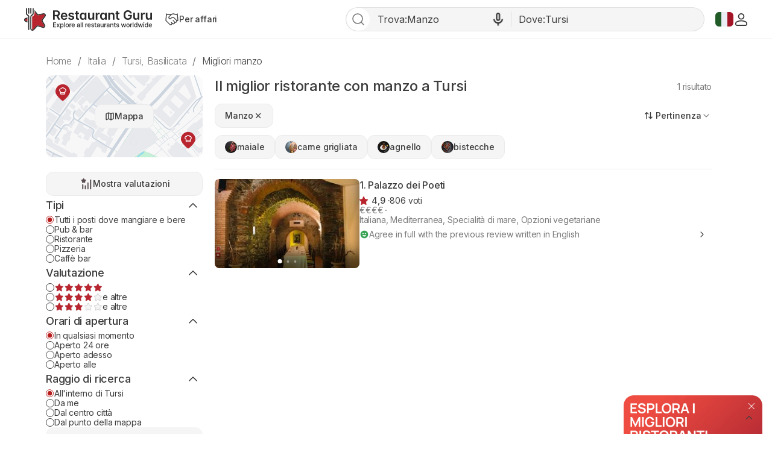

--- FILE ---
content_type: text/html; charset=UTF-8
request_url: https://restaurantguru.it/beef-Tursi-m10
body_size: 27677
content:
<!DOCTYPE html>
<html lang="it">
<head>
    <meta charset="UTF-8">
    <meta name="theme-color" content="#ffffff">
    <meta name="viewport" content="width=device-width, initial-scale=1, maximum-scale=2.0, user-scalable=1.0, viewport-fit=cover">
    <meta name="apple-mobile-web-app-capable" content="yes">
    <meta name="mobile-web-app-capable" content="yes">
    <meta name="apple-itunes-app" content="app-id=1397034103">
    <script>
        RGPage = window.RGPage || {};
        RGPage.start_ms = new Date().getTime();
        RGPage.assets_version = 'rg_assets_1.0';
        RGPage.hl = 'it_IT';
        RGPage.hide_empty_ads = false;
        RGPage.site_search_host_full = 'https://search.restaurantguru.com';
        RGPage.site_main_host_full = 'https://restaurantguru.it';
        RGPage.stat_host_full = 'https://restaurantguru.it/';
        RGPage.site_static_url = 'https://1014042311.rsc.cdn77.org';
        RGPage.use_push_history = true;
        RGPage.is_search_domain = false;
        RGPage.search_place_id = "ci40167";
        RGPage.page_type = "city";
                RGPage.is_sight_page = false;
        RGPage.r_user = false;
                        RGPage.current_locations_page_types = ["index","nearby","restaurant","restaurant_menu","restaurant_reviews","geo_point"];
        RGPage.geo_memcache = false;
                RGPage.city_bounds = {"ne":{"latitude":40.2544591,"longitude":16.4853419},"sw":{"latitude":40.2407343,"longitude":16.461165}};
                                                        RGPage.session_start = false;
        RGPage.in_miles = false;
        RGPage.react_map_split_test = 0;
    </script>
        <link rel="manifest" href="/manifest.json">

        <title>Il miglior ristorante con manzo a Tursi, gennaio 2026 - Restaurant Guru</title>
                <meta name="description" content="Scopri i migliori posti per mangiare manzo a Tursi e nelle vicinanze. Visualizza i prezzi di bistecche e agnello. Confronta le recensioni di maiale e carne di cervo." />
                                    <meta name="robots" content="all"/>
                <link rel="canonical" href="https://restaurantguru.it/beef-Tursi-m10" />
                        <meta name="twitter:card" content="summary" />
        <meta property="fb:app_id" content="2033474010272363"/>
<meta property="og:title" content="Il miglior ristorante con manzo a Tursi, gennaio 2026 - Restaurant Guru" />
    <meta property="og:description" content="Scopri i migliori posti per mangiare manzo a Tursi e nelle vicinanze. Visualizza i prezzi di bistecche e agnello. Confronta le recensioni di maiale e carne di cervo." />
    <meta property="og:type" content="website" />
    <meta property="og:url" content="https://restaurantguru.it/beef-Tursi-m10" />
    <meta property="og:image" content="https://img02.restaurantguru.com/meals/small/w530/h370/10.jpg" />
<meta property="og:site_name" content="Restaurant Guru"/>


        <link rel="preconnect" href="https://www.google-analytics.com/">
    <link rel="dns-prefetch" href="https://www.google-analytics.com/">
    <link rel="preconnect" href="//1014042311.rsc.cdn77.org/">
    <link rel="dns-prefetch" href="//1014042311.rsc.cdn77.org/">
    <link rel="preconnect" href="//1033609670.rsc.cdn77.org/">
    <link rel="dns-prefetch" href="//1033609670.rsc.cdn77.org/">
    <link rel="preconnect" href="//fonts.gstatic.com">
    <link rel="dns-prefetch" href="//fonts.gstatic.com">
    
    <link rel="shortcut icon" href="https://1014042311.rsc.cdn77.org/img/icons/favicon.ico" type="image/ico">
    <link rel="apple-touch-icon" href="https://1014042311.rsc.cdn77.org/apple-touch-icon.png">
    <link rel="apple-touch-icon" sizes="76x76" href="https://1014042311.rsc.cdn77.org/img/icons/76x76.png">
    <link rel="apple-touch-icon" sizes="120x120" href="https://1014042311.rsc.cdn77.org/img/icons/120x120.png">
    <link rel="apple-touch-icon" sizes="152x152" href="https://1014042311.rsc.cdn77.org/img/icons/120x120.png">
        <style>@font-face{font-family:Inter;src:local("Inter Light"),local("Inter-Light"),url(https://1014042311.rsc.cdn77.org/fonts/inter/Inter-Light.woff2)format("woff2"),url(https://1014042311.rsc.cdn77.org/fonts/inter/Inter-Light.ttf)format("truetype");font-weight:300;font-style:normal}@font-face{font-family:Inter;src:local("Inter Regular"),local("Inter-Regular"),url(https://1014042311.rsc.cdn77.org/fonts/inter/Inter-Regular.eot?#iefix)format("embedded-opentype"),url(https://1014042311.rsc.cdn77.org/fonts/inter/Inter-Regular.woff2)format("woff2"),url(https://1014042311.rsc.cdn77.org/fonts/inter/Inter-Regular.woff)format("woff"),url(https://1014042311.rsc.cdn77.org/fonts/inter/Inter-Regular.ttf)format("truetype");font-weight:400;font-style:normal}@font-face{font-family:Inter;src:local("/fonts/inter/Inter Medium"),local("Inter-Medium"),url(https://1014042311.rsc.cdn77.org/fonts/inter/Inter-Medium.eot?#iefix)format("embedded-opentype"),url(https://1014042311.rsc.cdn77.org/fonts/inter/Inter-Medium.woff2)format("woff2"),url(https://1014042311.rsc.cdn77.org/fonts/inter/Inter-Medium.woff)format("woff"),url(https://1014042311.rsc.cdn77.org/fonts/inter/Inter-Medium.ttf)format("truetype");font-weight:500;font-style:normal}@font-face{font-family:Inter;src:local("Inter Semi Bold"),local("Inter-SemiBold"),url(https://1014042311.rsc.cdn77.org/fonts/inter/Inter-SemiBold.eot?#iefix)format("embedded-opentype"),url(https://1014042311.rsc.cdn77.org/fonts/inter/Inter-SemiBold.woff2)format("woff2"),url(https://1014042311.rsc.cdn77.org/fonts/inter/Inter-SemiBold.woff)format("woff"),url(https://1014042311.rsc.cdn77.org/fonts/inter/Inter-SemiBold.ttf)format("truetype");font-weight:600;font-style:normal}@font-face{font-family:Inter;src:local("Inter Bold"),local("Inter-Bold"),url(https://1014042311.rsc.cdn77.org/fonts/inter/Inter-Bold.eot?#iefix)format("embedded-opentype"),url(https://1014042311.rsc.cdn77.org/fonts/inter/Inter-Bold.woff2)format("woff2"),url(https://1014042311.rsc.cdn77.org/fonts/inter/Inter-Bold.woff)format("woff"),url(https://1014042311.rsc.cdn77.org/fonts/inter/Inter-Bold.ttf)format("truetype");font-weight:700;font-style:normal}@font-face{font-family:Neucha;src:url(./fonts/Neucha.woff)}.left_column{position:sticky;top:63px;height:100vh;width:280px;overflow:hidden}.left_column__top{display:flex;flex-direction:column}.lists__map,.lists__map-btn{display:flex;align-items:center;justify-content:center}.lists__map{width:260px;height:136px;margin-bottom:24px;background:url(https://1014042311.rsc.cdn77.org/img/icons_v2/map-with-pins.png);border-radius:12px;position:relative}.lists__map-btn{position:static;column-gap:8px}.lists__map-btn::before{content:"";flex-shrink:0;width:16px;height:16px;background-size:contain}.lists__map-btn::after{content:"";position:absolute;left:0;right:0;top:0;bottom:0}@media all and (max-width:740px){.dish_block{width:31.6%;border-radius:10px}}.stars{display:flex;column-gap:4px}.stars__empty{width:100px;height:20px}.stars__fill{height:100%}.stars__text{color:#3d3d3d}.stars--small .stars__empty{width:80px;height:16px;background-size:contain}.stars--small .stars__fill{background-size:80px auto}.rest-card__type{display:inline}.rest-card__type::before{content:"";display:inline-flex;width:2px;height:2px;margin-right:8px;vertical-align:middle;background-color:#7a7a7a;border-radius:50%;position:relative;bottom:1px}.filters__rests-counter .rests-counter--default{display:inline;font-size:14px;font-weight:400}.filters__sorting.desktop{flex-shrink:0;align-self:flex-start;margin-left:auto;order:1}.filters .custom-checkbox,.filters .custom-radio{flex-shrink:0;display:inline-block;width:14px;height:14px;background-size:contain}.filters .origin-radio:checked+.custom-radio{background-size:contain}.filters-form,.filters-panel{display:flex;flex-direction:column;row-gap:24px}.filters-panel{position:relative;flex-shrink:0;width:280px;padding-bottom:24px;overflow-x:hidden;z-index:10005}.filters-panel .filters-section__top{display:flex;justify-content:space-between;align-items:center;column-gap:4px}.filters-panel .filters-section__link{color:#7a7a7a;font-size:14px;padding:0;align-self:flex-start}.filters-panel .filters-section__toggle{width:32px;height:32px;transform:rotate(180deg)}.filters-panel .filters-section__item{display:flex;align-items:center;column-gap:8px;color:#3d3d3d;font-size:14px;font-weight:400;line-height:115%;letter-spacing:-.168px}.filters-panel .filters-section .btn--show-ratings{display:flex;justify-content:center;align-items:center;width:100%}.filters-panel .filters-section .btn--show-ratings::before{content:"";flex-shrink:0;width:24px;height:24px;background-size:contain}.filters .btns .filters-section__content{row-gap:12px}@media (max-width:1199px){.user_dropdown{position:fixed;width:100vw;height:100vh}.user_dropdown .logout,.user_dropdown .menu_actions li a{padding-left:30px}.user_dropdown .logout:before,.user_dropdown .menu_actions li a:before{left:0}.header__menu{display:none}.header__menu.shown{display:flex;padding:4px;flex-direction:column;align-items:flex-start;position:absolute;top:62px;right:16px;background-color:#fff;border:1px solid #ebebeb;border-radius:12px;z-index:5002}.header__menu.shown .btn,.header__menu.shown .header__for-business{display:inline-flex;justify-content:start;align-items:center;padding:8px 16px 8px 12px;width:100%;font-weight:500;color:#7a7a7a;border-radius:8px}.header__menu.shown .btn .user_name:hover,.header__menu.shown .btn:hover,.header__menu.shown .header__for-business .user_name:hover,.header__menu.shown .header__for-business:hover{color:#3d3d3d;background-color:#f5f5f5}.header__menu.shown .header__for-business.btn{column-gap:7px}.header__menu.shown .user_block{width:100%}.header__mobile-menu-btn{display:inline-flex;order:1}.header .search_btn_m{display:flex;justify-content:center}.list{max-height:none}.footer__body{display:flex;flex-direction:column;row-gap:24px;flex:1 0 0}.footer__app-store{display:none}.footer__app-store--mobile{display:flex;flex-direction:column;align-items:flex-end;row-gap:8px;flex:1 0 0}.footer__info{flex-direction:column;row-gap:24px;align-items:flex-start}.guide{margin:0 40px}.guide__img{width:220px}.rest-card__image.restaurant_pic{width:148px;height:148px}.rest-card__type{display:none}.article__container{margin-right:40px}.article__image{width:148px;height:148px}.meals__container,.world-leader__container{margin-right:40px}.meals__container .meal__image{width:148px;height:96px}.agencies-ratings__container{margin-right:-40px;padding-right:40px}.filters__sorting .filters_dropdown--top .dropdown{right:auto;left:0}.search_tpl .breadcrumbs{margin:24px 0 12px 40px;overflow-x:auto}.no-result__container,.search_tpl .breadcrumbs li:last-child{margin-right:40px}}@media (max-width:740px){.guide,.header .content{margin:0 16px}.card--article.card .card__article-descr{display:none}.guide{padding:24px 16px}.guide__content{flex-direction:column}.guide__img{width:100%;height:184px}.guide__text h2{font-size:20px;line-height:140%}.guide__text h2:first-child{margin-top:16px}.features_item.swiper-slide:last-child{margin-right:16px}.features_wrapper__arrow{display:none!important}.features_swiper.leftFade::before,.features_wrapper__hidden::after,.meals__container .tags__swiper .leftFadeTag::before,.meals__container .tags__swiper .rightFadeTag::after{content:none}.article__container,.meals__container .meal__wrapper,.meals__container .tags__wrapper{margin-inline:16px}.meals__container{margin-inline:0}.meals__container .tags__container .swiper-wrapper .swiper-slide:first-child,.world-leader__tags .swiper-wrapper .swiper-slide:first-child{margin-left:16px}.meals__container .tags__container .swiper-wrapper .swiper-slide:last-child,.search_tpl .breadcrumbs li:last-child,.world-leader__tags .swiper-wrapper .swiper-slide:last-child{margin-right:16px}.world-leader__container{margin-right:0}.world-leader__wrapper{margin:0 16px}.world-leader__info ul.hidden li:first-child{text-overflow:ellipsis;overflow:hidden}.world-leader__info ul.hidden li:first-child::before{top:-3px}.world-leader__info ul.hidden :not(li:first-child){display:none}.agencies-ratings__container{margin-inline:-16px;padding-inline:16px}.filters_sort__wrapper{margin-bottom:24px}.filters__top{justify-content:space-between}.filters .desktop,.filters_dropdown--top::before{display:none}.filters__top-wrapper{max-height:40px;overflow:hidden;display:block}.filters__top{margin-bottom:0}.filters-panel,.filters-panel__submit-container{position:fixed;bottom:0;left:0;right:0;background-color:#fff}.filters-panel{z-index:5002;top:0;width:100vw;padding:0 16px 90px}.filters-panel .location_list{display:flex;flex-direction:column}.filters-panel .hero{margin-top:74px}.filters-panel .hero .filters-section__content{row-gap:0}.filters-panel .filters-section .hero__item.city,.filters-panel .hero__location{display:flex;align-items:center;justify-content:flex-start}.filters-panel .hero__location::before{content:"";flex-shrink:0;width:24px;height:24px;background-size:contain}.filters-panel .filters-section{width:100%}.filters-panel .filters-section .hero__item{column-gap:8px;color:#3d3d3d;font-size:14px;font-weight:400;line-height:115%;letter-spacing:-.168px}.filters-panel .filters-section .hero__item.city::before,.filters-panel .modal__title::before{content:"";flex-shrink:0;width:16px;height:16px;background-size:contain}.filters-panel .filters-section__content{row-gap:12px}.filters-panel .modal{display:flex;flex-direction:column;row-gap:24px}.filters-panel .modal__top{z-index:53;position:fixed;top:0;left:16px;right:16px;display:flex;align-items:center;justify-content:space-between;padding-top:16px;padding-bottom:16px;background-color:#fff}.filters-panel .modal__title{display:flex;justify-content:center;align-items:center;color:#3d3d3d;font-size:24px;font-weight:500;line-height:135%;letter-spacing:-.288px}.filters-panel .modal__title::before{width:32px;height:32px;transform:rotate(180deg)}.filters-panel .modal__clear-filters{color:#7a7a7a;font-size:16px;font-weight:400;line-height:100%;letter-spacing:-.192px;padding:8px 0;height:auto;border:0;background-color:transparent}.filters-panel__submit-container{z-index:54;display:flex;width:100%;padding:8px 16px 24px}.filters-panel__submit{display:flex}.city_page .swiper-button-next,.city_page .swiper-button-prev,.filters .location_modal__apply-container,.filters-panel .hero__item.near,.modal__top.location_modal__header{display:none}.search_tpl .breadcrumbs{margin:8px 0 8px 16px;padding:0}.search_tpl .breadcrumbs ul{width:auto}.no-result__container{margin:0 16px 24px}.search_tpl .header .logo_guru{padding:0}}@media (max-width:639px){.header .logo_guru img{width:100%;height:100%}.footer__top{flex-direction:column;row-gap:24px}.footer__app-store--mobile{align-items:flex-start}.footer__bottom{flex-direction:column;row-gap:24px}.footer__bottom,.footer__info{align-items:stretch}.filters-panel{padding:0 16px 86px}.filters .modal__top,.filters-panel__submit{left:16px;right:16px}.lists-page__content+.pierre-assist__btn{left:auto;right:16px}.search_tpl .breadcrumbs{width:auto}}@media (max-width:539px){.user_button img{width:20px;height:20px}.wrapper_languages .active_lang{width:22px;height:32px}.wrapper_languages .active_lang.flag-icon::before{width:20px;height:16px}.header .content,.header__container-menu{gap:8px}.header .logo_guru{width:128px;height:20px;padding:0;flex-shrink:0}.header__for-business,.header__for-business:hover,.header__login{display:flex;justify-content:center;align-items:center}.header__for-business::before,.header__for-business:hover::before{content:"";flex-shrink:0;width:18px;height:18px;background-size:contain}.header .search_btn_m::before,.header__login::before,.header__login:hover::before{content:"";flex-shrink:0;width:16px;height:16px;background-size:contain}.header__login:hover{color:#d6333e}.header .search_btn_m,.header__login:hover{display:flex;justify-content:center;align-items:center}.header .search_btn_m::before{width:20px;height:20px}.guide__img{height:118px}.features_item.swiper-slide:first-child{margin-left:16px}.article__image,.meals__container .meal__image,.rest-card__image.restaurant_pic{width:112px;height:112px}[lang=fr] .rest-card .new_label:not(.rest-card__promo){top:auto;left:0;bottom:0;width:100%;text-align:center;border-radius:0}.rest-card__container,.rest-card__info{display:block}.rest-card__body{display:inline}.rest-card__body .num_wrap{margin-top:8px}.rest-card__body .rest-card__location{margin-bottom:8px}.rest-card__image.restaurant_pic{float:left;margin-right:12px;margin-bottom:8px}.rest-card__snippet-wrapp{clear:left}.filters__top-header{width:100%}.filters__top-logo{width:28px;height:28px}.filters__top-container{display:contents}.filters__rests-counter .rests-counter--default,.rests-counter--default{display:none}}@media (max-width:1199px){.user_dropdown{position:fixed;width:100vw;height:100vh}.user_dropdown .logout,.user_dropdown .menu_actions li a{padding-left:30px}.user_dropdown .logout:before,.user_dropdown .menu_actions li a:before{left:0}.header__menu{display:none}.header__menu.shown{display:flex;padding:4px;flex-direction:column;align-items:flex-start;position:absolute;top:62px;right:16px;background-color:#fff;border:1px solid #ebebeb;border-radius:12px;z-index:5002}.header__menu.shown .btn,.header__menu.shown .header__for-business{display:inline-flex;justify-content:start;align-items:center;padding:8px 16px 8px 12px;width:100%;font-weight:500;color:#7a7a7a;border-radius:8px}.header__menu.shown .btn .user_name:hover,.header__menu.shown .btn:hover,.header__menu.shown .header__for-business .user_name:hover,.header__menu.shown .header__for-business:hover{color:#3d3d3d;background-color:#f5f5f5}.header__menu.shown .header__for-business.btn{column-gap:7px}.header__menu.shown .user_block{width:100%}.header__mobile-menu-btn{display:inline-flex;order:1}.header .search_btn_m{display:flex;justify-content:center}.list{max-height:none}.footer__body{display:flex;flex-direction:column;row-gap:24px;flex:1 0 0}.footer__app-store{display:none}.footer__app-store--mobile{display:flex;flex-direction:column;align-items:flex-end;row-gap:8px;flex:1 0 0}.footer__info{flex-direction:column;row-gap:24px;align-items:flex-start}}@media (max-width:740px){.header .content{margin:0 16px}}@media (max-width:639px){.header .logo_guru img{width:100%;height:100%}.footer__top{flex-direction:column;row-gap:24px}.footer__app-store--mobile{align-items:flex-start}.footer__bottom{flex-direction:column;row-gap:24px}.footer__bottom,.footer__info{align-items:stretch}}@media (max-width:539px){.user_button img{width:20px;height:20px}.wrapper_languages .active_lang{width:22px;height:32px}.wrapper_languages .active_lang.flag-icon::before{width:20px;height:16px}.header .content,.header__container-menu{gap:8px}.header .logo_guru{width:128px;height:20px;padding:0;flex-shrink:0}.header__for-business,.header__for-business:hover,.header__login{display:flex;justify-content:center;align-items:center}.header__for-business::before,.header__for-business:hover::before{content:"";flex-shrink:0;width:18px;height:18px;background-size:contain}.header .search_btn_m::before,.header__login::before,.header__login:hover::before{content:"";flex-shrink:0;width:16px;height:16px;background-size:contain}.header__login:hover{color:#d6333e}.header .search_btn_m,.header__login:hover{display:flex;justify-content:center;align-items:center}.header .search_btn_m::before{width:20px;height:20px}}.food_block_ver2 .wrapper_tags,.mustEat h2,.mustEat ul li{position:relative}.country_page_india .footer{position:static;overflow:hidden;height:auto;padding-top:20px;padding-bottom:20px;background-color:#333}.country_page_india .footer .content{padding-top:0}.country_page_india .footer .copy,.country_page_india .footer a.for_about,.country_page_india .footer a.for_contact{color:#999}.ajax_loader{padding:20px 0;margin-bottom:25px}.sets_page .blocks_list.best-in-city .dish_item .title{padding-left:12px}.mustEat{font-family:"Balsamiq Sans",cursive;background-color:#fff;border-radius:15px;box-shadow:0 0 8px 0#86878940;padding:10px 23px 40px;margin-bottom:14px}.mustEat .mustEat_header{border-bottom:1px dashed #b71c1c;margin-bottom:40px}.mustEat h2::after{content:"";position:absolute;background-color:#999}.mustEat h2{letter-spacing:-.5px;display:inline-block;color:#fff;font-size:35px;padding:4px 40px 2px 25px;margin-bottom:-3px;margin-left:-4px;background:url(https://1014042311.rsc.cdn77.org/img/must_eat_in_city/red_main_title_bg.svg)no-repeat;background-size:100% 100%;font-weight:400}.mustEat .mustEat_content,.mustEat .mustEat_item.large{-ms-flex-pack:justify;justify-content:space-between}.mustEat .mustEat_content,.mustEat .mustEat_item,.mustEat .mustEat_item.large{display:-ms-flexbox;display:flex}.mustEat .mustEat_item{position:relative;padding:20px 0 28px 20px;box-sizing:border-box;width:48%;-ms-flex-align:center;align-items:center}.mustEat .mustEat_item.large{width:100%}.mustEat .mustEat_item.large .mustEat_imgContainer{position:relative;height:125%}.mustEat .red{background:url(https://1014042311.rsc.cdn77.org/img/must_eat_in_city/red-bg.png)no-repeat;background-size:100% 100%}.mustEat .green{background:url(https://1014042311.rsc.cdn77.org/img/must_eat_in_city/green-bg.png)no-repeat;background-size:100% 100%}.mustEat .green.large{background:url(https://1014042311.rsc.cdn77.org/img/must_eat_in_city/green_large_bg2.png)no-repeat;background-size:100% 100%}.mustEat .red.large{background:url(https://1014042311.rsc.cdn77.org/img/must_eat_in_city/red_large_bg.png)no-repeat;background-size:100% 100%}.mustEat .mustEat_item span{letter-spacing:-.5px;position:absolute;bottom:100%;left:16px;font-size:27px;line-height:25px;color:#fff;padding:8px 10px 6px;z-index:10;margin-right:123px;-ms-transform:translateY(50%);transform:translateY(50%)}.mustEat .mustEat_item.red span{background:url(https://1014042311.rsc.cdn77.org/img/must_eat_in_city/red_title_bg.svg)no-repeat;background-size:100% 100%}.mustEat .mustEat_item.green span{background:url(https://1014042311.rsc.cdn77.org/img/must_eat_in_city/green_title_bg.svg)no-repeat;background-size:100% 100%}.mustEat ul{font-family:Neucha,cursive;margin-top:22px;list-style:none;padding-right:110px}.mustEat ul a{color:#000;font-size:24px;text-decoration:underline;display:inline-block}.mustEat ul li{padding-left:28px;margin-bottom:10px}.mustEat ul li::before{content:"";position:absolute;left:0;background-size:contain;top:4px;width:20px;height:20px}.mustEat .red li::before{background:url(https://1014042311.rsc.cdn77.org/img/must_eat_in_city/red_checkbox.png)no-repeat;background-size:cover}.mustEat .green li::before{background:url(https://1014042311.rsc.cdn77.org/img/must_eat_in_city/green_checkbox.png)no-repeat;background-size:cover}.mustEat ul a:hover{-ms-transform:translateY(-2px);transform:translateY(-2px)}.mustEat .red a:hover{text-decoration-color:#b71c1c}.mustEat .green a:hover{text-decoration-color:#0aa100}.mustEat .mustEat_imgItem{height:100px;width:90px;background-color:#fff;padding:5px 5px 15px;box-shadow:0 1px 10px 0 rgba(0,0,0,.2);box-sizing:border-box;position:absolute}.mustEat .mustEat_imgItem img{width:80px;height:80px;-o-object-fit:cover;object-fit:cover}.mustEat .mustEat_item.red .mustEat_imgItem:nth-child(1){right:10px;top:-10px;-ms-transform:rotate(7deg);transform:rotate(7deg)}.mustEat .mustEat_item.red .mustEat_imgItem:nth-child(2){right:-9px;top:55%;-ms-transform:translateY(-50%) rotate(-12deg);transform:translateY(-50%) rotate(-12deg)}.mustEat .mustEat_item.red .mustEat_imgItem:nth-child(3){bottom:-20px;right:8px;-ms-transform:rotate(2deg);transform:rotate(2deg)}.mustEat .mustEat_item.green .mustEat_imgItem:nth-child(1){right:11px;top:8px;-ms-transform:rotate(-6deg);transform:rotate(-6deg);z-index:2}.mustEat .mustEat_item.green .mustEat_imgItem:nth-child(2){right:15px;top:54%;-ms-transform:translateY(-50%);transform:translateY(-50%);z-index:1}.mustEat .mustEat_item.green .mustEat_imgItem:nth-child(3){right:0;bottom:-20px;-ms-transform:rotate(-8deg);transform:rotate(-8deg)}.large .mustEat_imgContainer:nth-child(3) .mustEat_imgItem:nth-child(1){-ms-transform:rotate(8deg);transform:rotate(8deg)}.large .mustEat_imgContainer:nth-child(3) .mustEat_imgItem:nth-child(2){-ms-transform:translateY(-50%) rotate(-12deg);transform:translateY(-50%) rotate(-12deg);right:9px}.large .mustEat_imgContainer:nth-child(3) .mustEat_imgItem:nth-child(3){-ms-transform:rotate(3deg);transform:rotate(3deg)}.restaurant_pic.listing_collage.c2{align-items:unset}.blocks_list .fade-mask::before,.restaurant_pic.listing_collage.fade-mask::before{content:"";position:absolute;left:0;right:0;bottom:0;top:0;z-index:3;box-shadow:inset 0-25px 20px 0 rgba(0,0,0,.6)}.collages_pagination__bullet.active{background-color:#fff;width:7px;height:7px}@media all and (max-width:1230px){.footer .content{margin:0 15px}.footer .content.promo_links{width:100%}}@media screen and (max-width:1030px){.restaurant_row .restaurant_pic.listing_collage img{min-height:unset}}@media all and (max-width:1030px){.breadcrumbs{margin-bottom:6px}.city_page .breadcrumbs{margin-bottom:20px}.content.mustEat_wrapper{width:auto}}@media all and (max-width:980px){.mustEat .mustEat_item span{margin-right:16px}.mustEat .mustEat_item.large{-ms-flex-pack:distribute;justify-content:space-around}.mustEat ul{padding-right:20px;margin-top:15px}.mustEat .mustEat_item{padding-bottom:90px}.mustEat .large{padding-bottom:100px}.mustEat .mustEat_item .mustEat_imgItem{bottom:-20px}.mustEat .large .mustEat_imgItem{height:120px;width:110px}.mustEat .large .mustEat_imgItem img{width:100px;height:100px}.mustEat .mustEat_item.red .mustEat_imgItem:nth-child(1){right:auto;left:0;top:auto}.mustEat .mustEat_item.red .mustEat_imgItem:nth-child(2){right:50%;top:auto;-ms-transform:translateX(50%) rotate(-12deg);transform:translateX(50%) rotate(-12deg)}.mustEat .mustEat_item.red .mustEat_imgItem:nth-child(3){right:-5px}.mustEat .mustEat_item.green .mustEat_imgItem:nth-child(1){right:auto;top:auto;-ms-transform:rotate(-6deg);transform:rotate(-6deg);left:0}.mustEat .mustEat_item.green .mustEat_imgItem:nth-child(2){right:50%;top:auto;-ms-transform:translateX(50%);transform:translateX(50%)}.mustEat .mustEat_item.green .mustEat_imgItem:nth-child(3){right:-4px;top:auto}.mustEat .mustEat_item .mustEat_imgContainer .mustEat_imgItem:active{-ms-transform:scale(1.2);transform:scale(1.2);box-shadow:0 1px 10px 0 rgba(0,0,0,.4);z-index:20}.mustEat .mustEat_item .mustEat_imgContainer .mustEat_imgItem:nth-child(2):active{-ms-transform:scale(1.2) translateX(50%);transform:scale(1.2) translateX(50%);box-shadow:0 1px 10px 0 rgba(0,0,0,.4);z-index:20}.mustEat .mustEat_item.large .mustEat_imgContainer{position:absolute;bottom:0;width:44%;height:0}.mustEat .mustEat_item.large .mustEat_imgContainer:nth-child(3){left:80px}.mustEat .mustEat_item.large .mustEat_imgContainer:nth-child(5){right:0}.mustEat .mustEat_item.large .mustEat_imgContainer .mustEat_imgItem{bottom:-25px}.mustEat .mustEat_item.large .mustEat_imgContainer:nth-child(3) .mustEat_imgItem:nth-child(2),.mustEat .mustEat_item.large .mustEat_imgContainer:nth-child(5) .mustEat_imgItem:nth-child(2n+1){bottom:-42px}}@media all and (max-width:740px){.city_page .breadcrumbs{margin-bottom:9px}.blocks_list{margin-left:0;margin-right:0}.wrapper_dishes .blocks_list{margin:0-1%}.wrapper_agencies .blocks_list{margin:0-1% 4px}.mustEat .mustEat_header{border:0}.mustEat{border-radius:10px}.mustEat h2{font-size:26px}.mustEat .mustEat_item span{font-size:22px}.mustEat ul{margin-top:17px}.mustEat ul li{padding-left:25px}.mustEat ul li::before{height:16px;width:16px;top:3px}.mustEat ul a{font-size:18px}.mustEat .mustEat_item{padding-bottom:50px}.mustEat .mustEat_item.large .mustEat_imgContainer{width:45%}.mustEat .large .mustEat_imgItem{height:80px;width:70px}.mustEat .large .mustEat_imgItem img{width:60px;height:60px}.mustEat .mustEat_item.large .mustEat_imgContainer:nth-child(3){left:30px}}@media all and (max-width:620px){.mustEat .mustEat_content{-ms-flex-direction:column;flex-direction:column}.mustEat .mustEat_item{width:100%}.mustEat .mustEat_item:first-child:not(:last-child){margin-bottom:35px}}@media (max-width:600px){.sets_page .blocks_list.best-in-city .dish_item .title{padding-left:10px}}@media all and (max-width:531px){.category__header{margin-right:20px}}@media all and (max-width:530px){.mustEat h2{margin-left:-9px;padding:4px 40px 2px 16px}.mustEat{padding:10px 10px 40px}.mustEat .mustEat_item{padding-left:7px}.mustEat .green.large{background:url(https://1014042311.rsc.cdn77.org/img/must_eat_in_city/green_large_mobile_bg.png)no-repeat;background-size:100% 100%}.mustEat .red.large{background:url(https://1014042311.rsc.cdn77.org/img/must_eat_in_city/red_large_mobile_bg.png)no-repeat;background-size:100% 100%}.mustEat ul{padding-right:7px}.mustEat .mustEat_item span{left:7px}.mustEat .mustEat_item.large .mustEat_imgContainer:nth-child(3){left:0}.mustEat .mustEat_item.large .mustEat_imgContainer{width:49%}}@media all and (max-width:520px){.country_page_india .footer .promo_links a.for_contact{display:table;position:relative;top:auto;right:auto}}@media all and (max-width:400px){.mustEat .mustEat_item.large{padding-top:40px;-ms-flex-direction:column;flex-direction:column;-ms-flex-align:start;align-items:flex-start}.mustEat .mustEat_item.large ul{margin-top:0}.mustEat .mustEat_item{padding-bottom:70px}.mustEat .mustEat_item span{font-size:21px}.mustEat .mustEat_imgItem:last-child{display:none}.mustEat .mustEat_item .mustEat_imgContainer .mustEat_imgItem:nth-child(2){-ms-transform:none;transform:none;right:0}.mustEat .mustEat_item .mustEat_imgContainer .mustEat_imgItem:nth-child(2):active{-ms-transform:scale(1.2);transform:scale(1.2);box-shadow:0 1px 10px 0 rgba(0,0,0,.4);z-index:20}.mustEat .large .mustEat_imgItem{height:90px;width:80px}.mustEat .large .mustEat_imgItem img{width:70px;height:70px}}@media (min-width:371px) and (max-width:620px){.mustEat ul{column-count:2}.mustEat .mustEat_item.large ul{column-count:1}}@media (min-width:401px) and (max-width:600px){.mustEat .mustEat_item.large ul{width:50%}}@media all and (min-width:414px) and (max-width:531px){.city_page .breadcrumbs{margin-bottom:6px}.blocks_list{margin-bottom:0}.wrapper_agencies .blocks_list{margin:0}}@media all and (min-width:981px){.mustEat ul{width:41%}.mustEat .mustEat_item .mustEat_imgContainer .mustEat_imgItem:hover{-ms-transform:scale(1.15);transform:scale(1.15);z-index:20;box-shadow:0 1px 20px 0 rgba(0,0,0,.3)}.mustEat .mustEat_item .mustEat_imgContainer .mustEat_imgItem:nth-child(2):hover{-ms-transform:scale(1.15) translateY(-50%);transform:scale(1.15) translateY(-50%);box-shadow:0 1px 20px 0 rgba(0,0,0,.3);z-index:20}.mustEat .mustEat_item .mustEat_imgContainer .mustEat_imgItem:active{-ms-transform:scale(.95);transform:scale(.95);box-shadow:0 1px 10px 0 rgba(0,0,0,.4)}.mustEat .mustEat_item .mustEat_imgContainer .mustEat_imgItem:nth-child(2):active{-ms-transform:scale(.95) translateY(-50%);transform:scale(.95) translateY(-50%);box-shadow:0 1px 10px 0 rgba(0,0,0,.4)}.mustEat .large .mustEat_imgContainer.one .mustEat_imgItem{-ms-transform:translateY(-50%) rotate(-12deg);transform:translateY(-50%) rotate(-12deg);top:50%;padding:10px 10px 30px;width:130px;height:150px}.mustEat .large .mustEat_imgContainer.one .mustEat_imgItem:hover{-ms-transform:translateY(-50%) scale(1.15);transform:translateY(-50%) scale(1.15)}.mustEat .large .mustEat_imgContainer.one img{width:110px;height:110px}.mustEat .large .mustEat_imgContainer{max-height:415px}.mustEat .large .mustEat_imgContainer:nth-child(3){top:30px;height:120%}}@media all and (min-width:1201px){.mustEat ul{width:36%}}@media all and (min-width:1231px){.up_btn{margin-left:1263px}}.popup .distance{padding-left:12px;position:relative}.popup .distance::before{content:"";width:10px;height:10px;position:absolute;left:0;top:3px}.rest_block .distance{font:400 13px Roboto,"Helvetica Neue",Helvetica,Arial,sans-serif;display:-ms-flexbox;display:flex;-ms-flex-wrap:wrap;flex-wrap:wrap;font-size:14px}.rest_block .distance>div{min-height:auto;margin-bottom:10px;position:relative;padding-left:28px;display:-ms-flexbox;display:flex;-ms-flex-align:center;align-items:center}.rest_block .distance>div:not(:last-child){margin-bottom:10px}.rest_block .distance .work_time{-ms-flex-negative:0;flex-shrink:0;-ms-flex:auto;flex:auto;flex-wrap:wrap;width:100%;box-sizing:border-box;font-size:14px;white-space:break-spaces}.rest_block>div>div.distance::before{display:none}.rest_block .distance .range{margin-right:15px}.rest_block .distance .range span{font-size:14px}.rest_block .img_container .swiper-wrapper,.rest_block>div>div.distance{padding:0}.distance_table{display:flex;flex-wrap:wrap;margin:0 16px 15px;border:1px solid #c2c2c2;border-bottom:none}.distance_table__item{width:20%;text-align:center;font-size:13px;height:34px;display:flex;align-items:center;justify-content:center;font-family:Roboto,sans-serif;border-bottom:1px solid #c2c2c2;border-right:1px solid #c2c2c2;box-sizing:border-box}.distance_table__item:nth-child(5n){border-right:none}.disable_suggest.m_filter_search,.disable_suggest.search_btn,.wrapper_search input[type=submit].disable_suggest{opacity:.5}.disable_suggest.fake_select::after,.disable_suggest.search_text::after{content:"";position:absolute;left:0;top:0;background-color:rgba(255,255,255,.65);z-index:2;width:100%;height:100%;border-radius:0}@media all and (max-width:740px){.rest_block .distance{-ms-flex-direction:column;flex-direction:column}}@media all and (max-width:650px){.rest_block .distance .direction{float:right;padding-left:5px}.rest_block .distance{-ms-flex-wrap:nowrap;flex-wrap:nowrap}.rest_block .distance .work_time{width:auto;-ms-flex-order:-1;order:-1;margin:0 15px 5px 0}.rest_block .distance .range{margin-bottom:5px}.rest_block>div>div.distance{margin-bottom:0;display:block}}.swiper-outer{position:relative;padding:0 85px}.swiper-container{margin-left:auto;margin-right:auto;position:relative;overflow:hidden;z-index:1}.swiper-container-vertical>.swiper-wrapper{-ms-flex-direction:column;flex-direction:column}.swiper-slide,.swiper-wrapper{width:100%;height:100%;position:relative}.swiper-wrapper{z-index:1;display:-ms-flexbox;display:flex;box-sizing:content-box;-o-transform:translate(0,0);-ms-transform:translate3d(0,0,0);transform:translate3d(0,0,0)}.swiper-container-multirow>.swiper-wrapper{-ms-flex-wrap:wrap;flex-wrap:wrap}.swiper-container-free-mode>.swiper-wrapper{margin:0 auto}.swiper-wrapper .title>a{text-transform:capitalize}.swiper-slide{-ms-flex:0 0 auto;flex-shrink:0}.swiper-container-autoheight .swiper-wrapper{-ms-flex-align:start;align-items:flex-start}.swiper-button-next,.swiper-button-prev{position:absolute;top:50%;width:50px;height:50px;margin-top:-25px;z-index:10}.swiper-button-prev{right:auto}.swiper-button-next{left:auto}.swiper-container-3d .swiper-wrapper{-ms-transform-style:preserve-3d;transform-style:preserve-3d}.swiper-container-coverflow .swiper-wrapper,.swiper-container-flip .swiper-wrapper{-ms-perspective:1200px}@media all and (max-width:850px){.swiper-outer{padding:0}}@media all and (max-width:550px){.swiper-outer{margin-bottom:38px}}.breadcrumbs ul{display:inline-flex;margin:0;padding:0;list-style:none}.breadcrumbs li{display:flex;white-space:nowrap;align-items:center}.breadcrumbs li:last-child{overflow:hidden;display:block;text-overflow:ellipsis;white-space:nowrap}.breadcrumbs li:last-child>span{display:inline;line-height:24px}.breadcrumbs a{text-decoration:none}.breadcrumbs a+span{color:#7a7a7a}.block-title{column-gap:8px;line-height:32px;letter-spacing:-.288px;color:#3d3d3d}.block-title a{display:flex;justify-content:center;align-items:center}.block-title a::after{content:"";flex-shrink:0;width:32px;height:32px;background-size:contain}.block-title,.block-title *{font-size:24px;font-weight:500}.block-title a,.block-title a:visited{color:inherit;text-decoration:none}.ads_block,.dish_block{width:100%;box-sizing:border-box}.ads_block.mh250{padding-bottom:0;margin-bottom:12px}.adsbygoogle.mh100,.adsbygoogle.mh250{height:100px;width:100%}.adsense_improved .ads_block.ads_item{margin-bottom:10px;margin-top:10px}.adsense_improved .content>.ads_block{margin-bottom:32px}.wrapper_dishes .blocks_list{margin:0;overflow:visible;justify-content:flex-start}.dish_block{margin:0 0 16px;position:relative;display:block;float:left;color:#000;border-radius:15px;box-shadow:0 0 8px 0#86878940;background-color:#d3d3d3;height:136px;width:15.06%;padding:0;-ms-flex-direction:column;flex-direction:column;overflow:hidden}.wrapper_similar .dish_block{margin-bottom:0}.dish_block:hover{text-decoration:none}.dishes_page .blocks_list,.sets_page .blocks_list{display:flex;flex-wrap:wrap}.dish_block:after{border-radius:5px}.dish_block img{display:block;width:100%;-o-object-fit:cover;object-fit:cover;height:100%}.blocks_list,.dish_block,.dish_block>div{display:-ms-flexbox;display:flex}.dish_block>div{position:absolute;left:0;right:0;bottom:0;-ms-flex:auto;flex:auto;-ms-flex-direction:column;flex-direction:column;-ms-flex-item-align:center;align-self:center;-ms-flex-pack:center;justify-content:center;padding:15px 10px 10px;height:fit-content;text-align:center;color:#fff;transform:translateZ(0);background:linear-gradient(180deg,transparent 0,rgba(0,0,0,.55) 31.46%,rgba(0,0,0,.9) 68.89%)}.dishes_page .blocks_list{display:grid;grid-template-columns:repeat(12,1fr);gap:24px;margin:0}.blocks_list{flex-wrap:wrap;margin-top:10px}.wrapper_similar .blocks_list{column-gap:1.9%;row-gap:16px;margin-bottom:16px}.wrapper_similar .features .blocks_list{column-gap:2.1%}.wrapper_similar .dish_block{margin-left:0;margin-right:0}.loc_info_block,.wrap_loc_info{position:relative;vertical-align:text-top}.wrap_loc_info{font:14px/16px Inter,sans-serif;display:none}.wrap_loc_info .dropdown{display:none;position:absolute;top:25px;right:-11px;z-index:800;background-color:#fff;border:1px solid rgba(153,153,153,.5);box-shadow:0 2px 3px 0 rgba(0,0,0,.4)}.wrap_loc_info .dropdown div{color:#444;line-height:30px;padding:0 12px;display:block;white-space:nowrap}.loc_info_block{padding:8px 16px 8px 40px;color:#3d3d3d;border:1px solid #ebebeb;background-color:#ffffe8;border-radius:8px;display:inline-block}.loc_info_block:before{content:"";display:block;width:14px;height:14px;position:absolute;left:16px;top:50%;margin-top:-7px}.loc_info_block>.pseudo{display:inline-block;border-bottom:1px dotted;position:relative;color:#a51212}.meals__container.meal_desc h2{margin-bottom:12px}.meals__container.meal_desc .wrapper_tags:not(.swiper-wrapper){display:flex;flex-wrap:wrap;gap:8px}.meals__container.meal_desc .wrapper_tags a{color:#3d3d3d;background-color:#f5f5f5;border:1px solid #ebebeb;height:40px;width:fit-content;padding:8px 16px;font-family:Inter,sans-serif;font-size:14px;font-weight:500;line-height:115%;letter-spacing:-.168px;border-radius:12px;box-sizing:border-box;display:flex;align-items:center;justify-content:center}.meals__container.meal_desc .wrapper_tags a:hover{background-color:#ebebeb}.meals__container.meal_desc .tags__arrow{width:40px;height:40px}.city_page,.search_tpl{background:#fff}a{color:inherit;text-decoration:none}.lists-page__content .section__dishes-list.shown-dishes>.dish_block,.lists-page__content .section__dishes-list.shown-features>.dish_item,.mobile-panel{display:none}.lists-page__content{display:flex;flex-direction:column;row-gap:32px;width:100%;max-width:1128px;margin:0 auto}.lists-page__content .section{overflow:hidden}.lists-page__content .section,.lists-page__content .section .wrapper_articles{display:flex;flex-direction:column;row-gap:16px}.lists-page__content .section__top{display:flex;justify-content:space-between;align-items:center}.lists-page__content .section__tape{display:flex;column-gap:24px;align-items:center}.lists-page__content .section__dishes{row-gap:16px;padding-bottom:1px;margin-bottom:-1px}.lists-page__content .section__cities{display:flex;width:100%;overflow:hidden;position:relative;z-index:1}.lists-page__content .section__cities-wrapper{display:flex;width:100%;justify-content:space-between;gap:16px}.lists-page__content .section__cities-wrapper.swiper-wrapper{gap:0}.lists-page__content .show_all{padding:0;font-size:15px;font-weight:400;color:#7a7a7a;border:0;background-color:transparent}.lists-page__content .show_all:hover{color:#b8252f}.lists-page__content .filters{position:relative;display:flex;column-gap:24px;flex-wrap:wrap}.lists-page__content .filters__restaurants{width:100%;max-width:824px}.lists-page__content .swiper-wrapper{height:100%}.lists-page__content .swiper-container:not(.swiper-container-initialized)~.swiper-nav{opacity:0}.lists-page__content .swiper-container:not(.swiper-container-initialized) .swiper-slide.card{margin-right:24px}.disabled:not(.selected){color:#7a7a7a}.disabled:not(.selected):after,.disabled:not(.selected):before{opacity:.6}.card--rest .card__link{display:block;max-width:100%;overflow:hidden;text-overflow:ellipsis;white-space:nowrap}@media (max-width:1199px){.breadcrumbs{margin:0 16px}.lists-page__content{max-width:100%}.lists-page__content .section__top{margin:0 40px}.lists-page__content .filters{column-gap:24px}.lists-page__content .filters__keeper,.lists-page__content .filters__top{margin-right:40px}.lists-page__content .filters__restaurants{width:calc(100% - 344px)}.lists-page__content .filters .left_column{width:280px;margin-left:40px}}@media screen and (max-width:740px){.dishes_page .footer{background-color:#fff}.dishes_page .blocks_list{gap:16px}.dish_block>span{padding:10px}.wrapper_similar .blocks_list{column-gap:2.6%}.wrapper_similar .features .blocks_list{column-gap:3.3%}}@media all and (max-width:740px){.dish_block{width:31.6%}.dish_block,.rest_small{border-radius:10px}}@media (max-width:740px){.meals__container.meal_desc{margin-left:16px;margin-right:16px}.lists-page__content .section__top .block-title,.lists-page__content .section__top .block-title *{font-size:20px;line-height:140%}.lists-page__content .section .swiper-outer{margin-bottom:0}.lists-page__content .filters{flex-direction:column;gap:8px}.lists-page__content .filters__restaurants{width:100%;overflow:visible}.lists-page__content .filters__keeper{margin-right:0}.lists-page__content .filters_sort__wrapper{margin-right:16px}.lists-page__content .filters:has(.left_column.disabled){position:static}.lists-page__content .filters:has(.left_column.disabled)::before{content:"";position:absolute;inset:0;background-color:rgba(255,255,255,.4);z-index:10010}.lists-page__content .modal_panel_outer{display:block}.lists-page__content .left_column{display:none;position:static}.lists-page__content .left_column.showed{display:flex}.lists-page__content .section__top{margin:0 16px}.lists-page__content .filters__top{margin-right:16px;margin-left:16px}.lists-page__content .filters_sort__wrapper{padding-left:16px;width:100%;margin-left:0}}@media (max-width:649px){.lists-page__content .swiper-container:not(.swiper-container-initialized) .swiper-slide.card{margin-right:8px}}@media (max-width:639px){.breadcrumbs{padding:0 16px;margin:0;width:100%}.breadcrumbs ul{width:100%}}@media all and (max-width:600px){.adsbygoogle.mh250{height:250px}}@media all and (max-width:530px){.dishes_page .blocks_list{gap:16px 8px}.dish_block{height:100px}}@media all and (max-width:420px){.dish_block>div{padding:5px 6px}}@media screen and (min-width:741px){.dish_block img{transform-origin:50% 50%;will-change:transform}.dish_block:hover img{transform:scale(1.03) translateZ(0)}}.title{font-size:24px;font-weight:500;letter-spacing:-.288px;width:100%;color:#3d3d3d;line-height:135%}body{font-family:Inter,sans-serif;background-color:#fff;min-height:100%;-ms-text-size-adjust:100%;min-width:360px;margin:0;padding:65px 0 0;overflow-x:hidden}*,::after,::before{box-sizing:border-box}div,form,form div,form input,h1,h2,h3,h4,img,li,p,span,ul{padding:0;margin:0}.label,.label__search{font-size:16px;line-height:100%;display:flex;align-items:center}.label__search{position:relative;justify-content:center;font-size:14px;line-height:150%;color:#7a7a7a}.label__search::before{content:"";flex-shrink:0;width:24px;height:24px;background-size:contain;position:absolute;top:calc(50% - 12px);left:12px}.input{display:inline-flex;align-items:center;gap:8px;box-sizing:border-box;height:40px;font-family:Inter,sans-serif;font-size:16px;background-color:#f5f5f5;border-width:1px;border-style:solid;outline:0;caret-color:#3d3d3d}.input--search{padding:8px 24px 8px 44px;font-size:14px;line-height:115%;border-color:#f5f5f5;border-radius:24px}.input--extended{height:48px;padding-right:24px;font-size:16px;line-height:100%;letter-spacing:-.192px}.user_block{position:relative}.user_button{display:flex;align-items:center}.user_button .user_name{display:none}.user_button img,.user_dropdown .user_info img{display:block;width:24px;height:24px;-o-object-fit:cover;object-fit:cover;border-radius:100%}.user_dropdown{z-index:10001;position:absolute;top:0;right:0;display:none;min-width:165px;padding:4px 16px;text-align:left;background-color:#fff;border-radius:0 0 10px 10px;box-shadow:0 0 8px 0#86878940}.user_dropdown.is_open{display:block}.user_dropdown .user_info{padding:20px 35px 20px 18px;overflow:hidden;display:-ms-flexbox;display:flex;-ms-flex-align:center;align-items:center}.user_dropdown .user_info img{width:40px;height:40px;float:left;margin-right:12px}.user_dropdown .user_name{color:#010101;font-size:16px;line-height:24px;font-weight:500}.user_dropdown .menu_actions{list-style:none;border-top:1px solid #e6e6e6;border-bottom:1px solid #e6e6e6;padding:12px 0;color:red}.user_dropdown .logout,.user_dropdown .menu_actions li a{line-height:33px;font-size:15px;display:block;color:#010101;white-space:nowrap;padding-right:16px;padding-left:70px;position:relative}.user_dropdown .menu_actions li>a>.red{padding-left:5px}.filters-panel .filters-section .dropdown.dropdown_shown.distance .dropdown__item.disabled,.user_dropdown .menu_actions li.disable{opacity:.6}.user_dropdown .menu_actions li.disable a:hover{background-color:transparent}.user_dropdown .logout:hover,.user_dropdown .menu_actions li a:hover{background-color:#f9f9f9;text-decoration:none}.user_dropdown .logout:before,.user_dropdown .menu_actions li a:before{content:"";display:block;width:17px;height:17px;position:absolute;left:25px;top:7px}.user_dropdown .favor-events:before{background:url(https://1014042311.rsc.cdn77.org/img/site/user/events.svg)center no-repeat;background-size:cover}.user_dropdown .favor:before{background:url(https://1014042311.rsc.cdn77.org/img/site/user/favor.svg)no-repeat}.user_dropdown .favor_recipes:before{background:url(https://1014042311.rsc.cdn77.org/img/site/user/recipe.svg)center no-repeat}.user_dropdown .favor-guides:before{background:url(https://1014042311.rsc.cdn77.org/img/site/user/guide.svg)center no-repeat;background-size:cover}.user_dropdown .compare:before{background:url(https://1014042311.rsc.cdn77.org/img/site/user/compare.svg)no-repeat}.user_dropdown .preferences:before{background:url(https://1014042311.rsc.cdn77.org/img/site/user/preferences.svg)no-repeat}.user_dropdown .settings:before{background:url(https://1014042311.rsc.cdn77.org/img/site/user/settings.svg)no-repeat}.user_dropdown .logout:before{background:url(https://1014042311.rsc.cdn77.org/img/site/user/logout.svg)no-repeat}.user_dropdown .logout{margin:10px 0}.user_dropdown .red{color:#b71c1c}.header__for-business span,.header__login span,.hide,.wrapper_languages .active_lang span{display:none}.wrapper_languages{display:flex;align-items:center;position:relative}.wrapper_languages .active_lang{display:inline-flex;height:24px;align-items:center;text-transform:uppercase;padding:0}.wrapper_languages .active_lang.flag-icon::before{content:"";display:block;width:24px;height:18px;position:relative}.wrapper_languages .active_lang.flag-icon-en::before{background-size:contain}.wrapper_languages .dropdown-lang{position:absolute;top:48px;left:auto;right:-30px;display:none;flex-direction:column;width:auto;padding:4px;background-color:#fff;border-radius:12px;border:1px solid #ebebeb;z-index:9999}.wrapper_languages .dropdown-lang__item a{display:flex;align-items:center;column-gap:8px;padding:8px 16px 8px 12px;font-weight:500;color:#7a7a7a;border-radius:8px}.wrapper_languages .dropdown-lang__item a .flag-icon{width:20px;height:16px}.wrapper_languages .dropdown-lang__item a .flag-icon-es,.wrapper_languages .dropdown-lang__item a .flag-icon-ru{background-size:cover}.restaurant-page .header .content{margin:0 auto}.header{background-color:#fff;border-bottom:1px solid #ebebeb;width:100%;position:fixed;top:0;z-index:900;box-sizing:border-box}.header .content{display:flex;align-items:center;gap:16px;max-width:1200px;margin:auto;padding:12px 0}.header .logo_guru{margin-right:auto}.header .logo_guru img{vertical-align:middle}.header__container-menu{gap:16px;display:inline-flex;align-items:center}.header__menu{display:inline-flex;align-items:center;z-index:10}.header .user_button,.header.fixed .city .list,.header.fixed .search_text .list{padding:0}.header .user_button>.btn{padding:0;height:auto;border:0}.header__for-business.btn{padding:0;width:24px;height:32px}.header__for-business::before,.header__for-business:hover::before{content:"";flex-shrink:0;width:24px;height:24px;background-size:contain}.header__for-business,.header__for-business:hover,.header__login,.header__login:hover{display:flex;justify-content:center;align-items:center}.header__login,.header__login:hover{color:#3d3d3d}.header__login::before,.header__login:hover::before{content:"";flex-shrink:0;width:18px;height:18px;background-size:contain}.header__login:hover{color:#d6333e}.header .search_btn_m,.header__mobile-menu-btn{display:flex;justify-content:center;align-items:center;display:none}.header__mobile-menu-btn{padding:8px}.header .search_btn_m::before,.header__mobile-menu-btn::before{content:"";flex-shrink:0;width:24px;height:24px;background-size:contain}.header .search_btn_m{width:24px;height:24px;filter:brightness(.4)}.header-search__btn,.new_search_head_wrap{display:none}.new_search_head_wrap .searchform{display:flex;flex-direction:row-reverse;height:100%}.new_search_head_wrap .fake_select,.new_search_head_wrap .wrapper_search{position:relative;display:flex;align-items:center;column-gap:8px;height:100%;padding-right:8px;border:1px solid #e0e0e0;background-color:#f5f5f5}.new_search_head_wrap .wrapper_search{max-width:275px;float:left;padding-left:52px;border-radius:24px 0 0 24px;border-right:none}.new_search_head_wrap .wrapper_search::after{content:"";display:block;width:1px;position:absolute;top:6px;bottom:6px;right:0;background-color:#e0e0e0}.new_search_head_wrap .fake_select input[type=text],.new_search_head_wrap .wrapper_search input[type=search]{color:#3d3d3d;-o-text-overflow:ellipsis;text-overflow:ellipsis;height:100%;width:100%;display:block;font-family:Inter,sans-serif;font-size:16px;outline:0;box-sizing:border-box;border:0;background-color:#f5f5f5;appearance:none}.new_search_head_wrap .search_text.open-list{border-radius:20px 0 0}.new_search_head_wrap .fake_select{width:320px;box-sizing:border-box;padding-left:12px;text-align:left;border-radius:0 24px 24px 0;border-left:none}.new_search_head_wrap .fake_select input[type=text]{white-space:nowrap;padding-right:12px;border-radius:0;background-color:transparent}.new_search_head_wrap .fake_select.open-list{border-radius:0 20px 0 0}.new_search_head_wrap .field_title{display:flex;align-items:center;color:#3d3d3d;white-space:nowrap}.new_search_head_wrap .field_title *{white-space:nowrap}.new_search_head_wrap .search_btn{float:left;display:flex;justify-content:center;align-items:center;margin-left:6px;margin-top:6px;background-color:#fff;border-radius:50%;border:0;position:absolute;z-index:1;height:38px;top:-5px;left:-4px;width:38px}.new_search_head_wrap .search_btn::before{content:"";flex-shrink:0;width:24px;height:24px;background-size:contain}.new_search_head_wrap .search_btn:hover{box-shadow:0 0 13px -8px #3d3d3d}.list,.up_btn{background-color:#fff}.list{z-index:100000;position:absolute;top:38px;left:0;right:0;max-height:80vh;min-height:58px;overflow-y:auto;border:1px solid #cfcfcf;border-radius:0 0 12px 12px}.fake_select .search__input,.info_search .distance-info__empty,.list{display:none}.info_search.with_distance .distance-info.navigate{position:absolute;right:0;top:-3px;font-size:12px}.header .suggestion-link .suggestion-link_img{object-fit:contain;display:block}.up_btn{position:fixed;display:flex;justify-content:center;align-items:center;width:40px;height:40px;bottom:44px;right:40px;background-repeat:no-repeat;background-position:center;border-radius:50%;border:1px solid #ebebeb;z-index:102}.search__input{position:static;width:100%;height:36px;visibility:visible;color:#272727;font-family:Inter,sans-serif;font-size:16px;font-weight:400;line-height:115%;text-overflow:ellipsis;background-color:transparent;outline:0;box-sizing:border-box;appearance:none;border:0}.distance-info{display:flex;gap:4px;align-items:center}.info_search .distance-info::before{content:"";flex-shrink:0;display:block;width:11px;height:11px}.distance-info.address::before{flex-shrink:0;align-self:baseline;width:16px;height:16px}.header.fixed .results_list{padding:0 10px 8px}.header.fixed .info_search a{font-weight:400}.compare__wrapper{display:none}.chip{column-gap:4px;flex-shrink:0;box-sizing:border-box;width:fit-content;padding:8px 12px 8px 8px;font-size:16px;font-weight:400;line-height:100%;letter-spacing:-.192px;border-radius:36px;border:1px solid;position:relative}.chip--primary{color:#fff}.chip--primary:hover{background-color:#d6333e;border-color:#d6333e}.chip--primary,.chip--primary.unclickable:hover{background-color:#b8252f;border-color:#b8252f}.chip--secondary{color:#3d3d3d;border-color:#ebebeb}.chip--secondary:hover{background-color:#ebebeb}.chip--secondary,.chip--secondary.unclickable:hover{background-color:#f5f5f5}.chip--secondary.white,.chip--tertiary{background-color:#fff}.chip--tertiary{color:#3d3d3d;border-color:#fff}.chip--tertiary:hover{color:#d6333e}.chip--tertiary.unclickable:hover{color:#3d3d3d}.chip--small{padding:4px 8px 4px 4px;height:28px;font-size:14px;line-height:115%;letter-spacing:-.168px}.chip--small.white{height:auto;box-sizing:border-box;font-size:16px;font-weight:300}.chip.chip--emoji{display:inline-flex;justify-content:center;align-items:center}.chip--img>.dish_hidden-img,.chip.chip--emoji .emoji--empty,.chip.chip--emoji::after,.chip.chip--emoji::before{display:none}.chip--img{display:inline-flex;align-items:center}.chip--img>img{display:block;width:20px;height:20px;border-radius:50%;flex-shrink:0}.chip--rest{justify-content:center;column-gap:8px;padding:0;height:24px;font-size:16px;font-weight:300;line-height:134%;letter-spacing:-.36px;display:flex;align-items:center}.empty .chip{padding:6px 8px}.footer{margin-top:96px;padding-inline:0;background-color:#f5f5f5}.footer__container{display:flex;flex-direction:column;max-width:1200px;width:100%;margin:auto;row-gap:48px;padding:16px}.footer__top{display:none;column-gap:24px;justify-content:space-between}.footer__body{display:contents}.footer__navigation{display:flex;flex-direction:column;row-gap:8px;flex:1 0 0}.footer__copyright{padding:0;font-size:14px;font-style:normal;font-weight:400;line-height:normal;width:100%;color:#3d3d3d;text-align:center}.footer__copyright span{color:#a3a3a3}.footer__menu-list{display:flex;flex-direction:column;row-gap:8px;list-style:none}.footer__menu-link{display:inline-flex;align-items:center;column-gap:4px;font-size:14px;font-style:normal;font-weight:400;line-height:23px;color:#3d3d3d}.footer__menu-link:not(:last-child)::after{content:"";display:inline-block;height:3px;width:3px;background-color:#3d3d3d;border-radius:50%}.footer__menu-link:first-child{display:flex;justify-content:center;align-items:center}.footer__menu-link:first-child::before{content:"";flex-shrink:0;width:16px;height:16px;background-size:contain}.footer__app-store{display:flex;flex-direction:column;align-items:flex-end;flex:1 0 0}.footer__app-store--mobile{display:none}.footer__app-store--mobile>a{display:flex}.footer__bottom,.footer__info{display:flex;align-items:flex-end}.footer__bottom{justify-content:space-between}.footer__info{column-gap:48px;width:100%}.footer__brand{display:none}.footer__brand--short,.footer__brand-list{display:flex;align-items:center;flex-wrap:wrap}.footer__brand--short{justify-content:space-between;width:100%;gap:24px 16px}.footer__brand-list{justify-content:center;align-content:center;gap:8px 4px;align-self:stretch;order:-1}.footer__regions{display:flex;column-gap:8px}.footer__regions .dropdown{width:fit-content;font-size:14px;line-height:115%;letter-spacing:-.168px;position:relative;overflow:initial;color:#3d3d3d;background-color:#fff;border-color:#fff;border-radius:36px}.footer__regions .dropdown:hover{color:#d6333e;border-color:#fff}.footer__regions .dropdown.open{border-radius:0 0 12px 12px;width:100%;max-width:120px}.footer__regions .dropdown.open:hover{color:#3d3d3d;border-color:#e0e0e0}.footer__regions .dropdown.open .dropdown__container{position:absolute;bottom:100%;width:calc(100% + 2px);left:-1px;background:inherit;border:1px solid #e0e0e0;border-bottom:none;border-radius:12px 12px 0 0;transform-origin:0 100%}.footer__regions .dropdown.open.footer__region{min-width:120px}.footer__regions .dropdown.done{border-color:#fff}.footer__regions .dropdown.done.open{border-color:#e0e0e0}.footer__regions .dropdown.footer__currency .dropdown__chevron,.footer__regions .dropdown.footer__currency::before,.footer__regions .dropdown.footer__region .dropdown__chevron,.footer__regions .dropdown.footer__region::before,.rest-card__schedule .with_closed_info>span{display:none}.footer__regions .dropdown.footer__currency .dropdown__top,.footer__regions .dropdown.footer__region .dropdown__top{padding:4px 8px 4px 4px;column-gap:4px}.footer__regions .dropdown.footer__currency .dropdown__item:first-child,.footer__regions .dropdown.footer__region .dropdown__item:first-child{border-radius:12px 12px 0 0}.footer__regions .dropdown.footer__currency .dropdown__item:last-child,.footer__regions .dropdown.footer__region .dropdown__item:last-child{padding-bottom:12px}.footer__currency,.footer__region,.footer__regions .dropdown.footer__currency .dropdown__top,.footer__regions .dropdown.footer__currency.open .dropdown__top:hover{display:flex;justify-content:center;align-items:center}.footer__currency::before,.footer__region::before,.footer__regions .dropdown.footer__currency .dropdown__top::before,.footer__regions .dropdown.footer__currency.open .dropdown__top:hover::before{content:"";flex-shrink:0;width:20px;height:20px;background-size:contain}.footer__region:hover::before{content:""}.footer__app-qr{width:92px;height:92px}.link{display:inline-flex;box-sizing:border-box;padding:4px;font-family:Inter,sans-serif;font-size:16px;font-weight:400;line-height:100%;letter-spacing:-.192px;background-color:transparent;border:0}.link--secondary{color:#3d3d3d}.link--tertiary,.link__breadcrumb--primary{color:#7a7a7a}.link__breadcrumb--secondary{color:#3d3d3d}.btn,.link--small{font-size:14px;line-height:115%;letter-spacing:-.168px}.link--small.link__breadcrumb--primary,.link--small.link__breadcrumb--secondary{padding:0;font-size:16px;font-weight:300;line-height:135%;letter-spacing:-.32px}.link--small.link__breadcrumb--primary+.separator{padding:0 10px}.btn{flex-shrink:0;column-gap:8px;box-sizing:border-box;width:fit-content;height:40px;padding:8px 16px;font-family:Inter,sans-serif;font-weight:500;border-radius:12px}.btn--primary{color:#fff;background-color:#b8252f;border:1px solid #b8252f}.btn--secondary{color:#3d3d3d;background-color:#f5f5f5;border:1px solid #ebebeb}.btn--sextiary,.btn--tertiary{color:#3d3d3d;background-color:#fff;border:1px solid #fff}.btn--sextiary{border:1px solid #ebebeb}.btn--solo-icon{width:40px;height:40px;padding:8px}.btn--small.btn--solo-icon{width:32px;height:32px;padding:8px}.btn--round{border-radius:50%;width:48px;height:48px}.swiper-nav{width:48px;height:48px;display:inline-flex;margin:0;border:0}.swiper-button-prev,.swiper-nav{justify-content:center;align-items:center}.swiper-button-prev{display:flex;left:0;display:none;transform:rotate(180deg)}.swiper-button-next::after,.swiper-button-prev::after{content:"";flex-shrink:0;width:24px;height:24px;background-size:contain}.swiper-button-next{display:flex;justify-content:center;align-items:center;right:0}.card,.card__top{flex-shrink:0;position:relative}.card{display:flex;flex-direction:column;row-gap:8px;width:264px;border-radius:4px;background-color:#fff;box-sizing:border-box}.card--article.card{width:552px;flex-direction:row;gap:12px}.card--article.card .card__top{width:270px}.card--article.card .card__image{object-fit:cover;width:100%}.card--article.card .card__info{row-gap:8px}.card--article.card .card__article-descr{color:#3d3d3d;font-size:14px;font-style:normal;font-weight:400;letter-spacing:-.168px;line-height:135%}.card__top{height:168px;border-radius:8px;overflow:hidden;background-color:#d3d3d3}.card__top::before{content:"";position:absolute;inset:0;background-color:rgba(255,255,255,.32);opacity:0;z-index:5}.card__image{display:block;width:100%;object-fit:cover;-o-object-fit:cover}.card__favorites{position:absolute;top:8px;right:8px;z-index:50}.card__favorites.active::before,.card__favorites::before{content:"";flex-shrink:0;width:20px;height:20px;background-size:contain}.card__favorites,.card__favorites.active{display:flex;justify-content:center;align-items:center}.card__info{row-gap:4px;font-family:Inter,sans-serif}.card__body,.card__info{display:flex;flex-direction:column}.card__body{row-gap:8px}.card__link{display:block;padding:0;max-width:100%;overflow:hidden;font-size:18px;font-weight:500;line-height:135%;letter-spacing:-.216px;text-decoration:none}.card__rating{display:flex;align-items:center;column-gap:4px}.card__rating-star,.card__votes{color:#3d3d3d;font-size:14px;line-height:115%}.card__rating-star{font-weight:500;background-position:left center;background-size:14px;padding-left:20px}.card__rating-star:after{content:"·";padding-left:4px}.card__votes{font-style:normal;font-weight:400;letter-spacing:-.168px}.card__details{overflow:hidden}.card__detail,.card__details{display:flex;align-items:center}.card__detail{color:#c2c2c2;font-size:14px;font-style:normal;font-weight:400;line-height:115%;letter-spacing:-.168px}.card__detail i{font-style:normal;color:#7a7a7a}.card__cuisine{color:#7a7a7a}.card__detail:nth-child(2)::before{content:"";display:flex;justify-content:center;align-items:center;margin:0 5px;width:2px;height:2px;border-radius:50%;background:#7a7a7a}.card--article .card__link{font-size:16px;line-height:125%;letter-spacing:-.192px}.shadow{z-index:1;position:absolute;top:-3px;bottom:-3px;right:-3px;left:auto;visibility:hidden;height:auto;aspect-ratio:1/3;background:linear-gradient(90deg,rgba(255,255,255,0)0,#fff 100%)}.shadow--left{left:-3px;right:auto;background:linear-gradient(270deg,rgba(255,255,255,0)0,#fff 100%)}.card-city{display:flex;flex-direction:column;align-items:center;row-gap:8px;width:160px;flex-shrink:0;position:relative}.card-city.swiper-slide{width:160px!important}.card-city.swiper-slide:last-child{margin-right:0!important}.card-city:hover .card-city__image::before{opacity:1}.card-city__image{display:flex;justify-content:center;align-items:center;width:128px;height:128px;background:#d3d3d3;border-radius:50%;position:relative;overflow:hidden}.card-city__image::before{content:"";position:absolute;inset:0;background-color:rgba(255,255,255,.2);opacity:0;z-index:5}.card-city__image::after{content:"";position:absolute;inset:0;border-radius:50%;border:5px solid rgba(255,255,255,.2);z-index:3}.card-city__image img{display:block;width:100%;height:100%;object-fit:cover;-o-object-fit:cover}.card-city__link{font-weight:500;max-width:100%}.card-city__link::after{content:"";position:absolute;inset:0;z-index:20}.card-city__link span{max-width:100%;display:inline-block;text-overflow:ellipsis;white-space:nowrap;overflow-x:clip}.card-city__info{display:flex;flex-direction:column;align-items:center;row-gap:4px;max-width:100%}.card-city__descr{color:#7a7a7a;font-size:14px;font-style:normal;font-weight:400;line-height:115%;letter-spacing:-.168px}.wrapper_dishes.features-collection .blocks_list{width:100%}.guide{display:flex;flex-direction:column;align-items:flex-start;gap:24px;align-self:stretch;padding:24px;border-radius:24px;border:1px solid #ebebeb}.guide__lid{color:#3d3d3d;line-height:150%;letter-spacing:-.192px}.guide__content{display:flex;column-gap:16px}.guide__img{flex-shrink:0;width:264px;overflow:hidden;object-fit:cover;object-position:center;border-radius:24px}.guide__text h2{margin-bottom:12px;font-size:24px;font-weight:500;line-height:135%;letter-spacing:-.288px;color:#3d3d3d}.guide__text h2:not(:first-child){margin-top:12px}.guide__text p{line-height:150%;letter-spacing:-.192px;color:#3d3d3d}.guide__text a{color:#b8252f}.guide__text a:hover{color:#d6333e;text-decoration:underline}.features_wrapper{display:flex;position:relative;max-width:unset}.features_wrapper:has(.reachEnd)::after,.meals__container .tags__swiper:has(>.next.swiper-button-disabled)::after,.meals__container .tags__swiper:has(>.prev.swiper-button-disabled)::before{content:none}.features_item{display:flex;align-items:center;margin-right:10px;box-sizing:border-box;position:relative}.features_item.swiper-slide:first-child{margin-left:0}.features_item.swiper-slide:last-child,.features_item:last-child{margin-right:0}a.features_item>span{text-decoration:none;position:relative;bottom:0;overflow:hidden;line-height:15px;border-bottom:1px dashed #999}.features_item:hover{text-decoration:none}.features_wrapper__hidden{height:28px}.features_swiper .swiper-wrapper{display:flex}.features_swiper{width:100%;position:absolute;overflow:hidden}.features_swiper.plusPadding{padding:280px 0;top:-280px}.features_wrapper.plusLayer .swiper-wrapper,.plusLayer.features_wrapper__hidden::after{z-index:90000!important}.plusLayer .features_swiper.leftFade::before,.plusLayer .features_wrapper__arrow{z-index:90010!important}.features_wrapper__arrow{font-size:0;position:absolute;top:0;right:0;border-radius:8px;width:28px;height:28px;border:1px solid #ebebeb;background-color:#f5f5f5;z-index:5;display:flex;justify-content:center;align-items:center}.features_wrapper__arrow::before{content:"";width:20px;height:20px;transform:rotate(-90deg)}.features_wrapper__arrow:hover{background-color:#ebebeb}.features_wrapper__arrow.prev{display:none;right:auto;left:0}.features_wrapper__arrow.prev::before{transform:rotate(90deg)}.leftFade .features_wrapper__arrow.prev{display:flex}.reachEnd .features_wrapper__arrow.next{display:none!important}.features_swiper.leftFade.plusPadding::before,.features_swiper.plusPadding .features_wrapper__arrow{top:280px}.features_wrapper__hidden::after{content:"";height:100%;position:absolute;width:60px;top:0;right:0;background:radial-gradient(circle at -200px 50%,transparent 74%,#fff 94%),linear-gradient(to right,transparent,#fff);z-index:2}.features_swiper.leftFade::before{content:"";height:28px;position:absolute;width:50px;top:0;left:0;background:radial-gradient(circle at 200px 50%,transparent 74%,#fff 94%),linear-gradient(to left,transparent,#fff);z-index:2}.featured .features_wrapper__hidden::after{background:linear-gradient(to right,rgba(255,255,255,.07)0,rgba(255,255,255,.07) 7%,rgba(255,255,255,.84) 19%,#fff 28%,#fff 100%)}.featured .features_swiper.leftFade::before{background:linear-gradient(to left,rgba(255,255,255,.07)0,rgba(255,255,255,.07) 7%,rgba(255,255,255,.84) 19%,#fff 28%,#fff 100%)}.hint_swiper .swiper-wrapper{flex-wrap:nowrap;align-items:unset}.restaurants-list{row-gap:16px;display:flex;flex-direction:column}.rest-card__container{display:flex;column-gap:12px}.rest-card__info{position:relative;row-gap:8px;flex-grow:1;font-size:14px;line-height:16px;letter-spacing:-.168px;color:#7a7a7a}.rest-card__info:has(.rest-card__sticker) .rest-card__body{overflow:visible}.rest-card__info:has(.rest-card__sticker) .with_distance{width:calc(100% + 48px)}.rest-card__image.restaurant_pic{width:240px;height:148px;display:flex;border-radius:8px;flex-shrink:0;position:relative;overflow:hidden}.rest-card__image.restaurant_pic img{display:block;object-fit:cover;width:100%;z-index:2}.rest-card__promo{background-color:#b8252f!important}.rest-card__link{padding:0;line-height:125%;overflow:hidden;text-overflow:ellipsis;margin-right:4px}.rest-card__link,.rest-card__link>*{font-size:16px;font-weight:500;display:inline}.rest-card__body{display:flex;flex-direction:column;row-gap:8px;overflow:hidden}.rest-card__body .stars{flex-wrap:wrap}.rest-card__schedule{display:block;overflow:hidden;column-gap:4px}.rest-card__schedule .cost{display:inline-flex;align-items:center;flex-shrink:0;color:#c2c2c2}.rest-card__schedule .cost i{color:#7a7a7a;font-style:normal}.rest-card__schedule .cost::after{content:"";margin-left:4px;width:2px;height:2px;background-color:#7a7a7a;border-radius:50%}.rest-card__schedule .separate{width:2px;height:2px;background-color:#7a7a7a;border-radius:50%;display:inline-flex;margin:0 2px;vertical-align:middle}.rest-card__schedule .work_time{display:inline}.rest-card__schedule .days_wrap{line-height:17px}.rest-card__schedule .green{color:#3aa456}.rest-card__schedule .closed_info_block,.rest-card__schedule .now_closed_r{color:#a43a3a;display:inline}.rest-card__snippet{display:flex;align-items:center;column-gap:4px;padding-right:8px}.rest-card .wrapper_snippet:not(:has(.rest-card__snippet)) .without_link,.rest-card__snippet span:not(.more_link){overflow:hidden;text-overflow:ellipsis}.rest-card__snippet-wrapp{margin-top:8px}.rest-card__snippet-wrapp b{font-weight:400;text-decoration:underline}.rest-card__snippet .more_link{margin-left:auto;flex-shrink:0;display:flex;justify-content:center;align-items:center}.rest-card__snippet .more_link::before{content:"";flex-shrink:0;width:16px;height:16px;background-size:contain;transform:rotate(-90deg)}.rest-card .wrapper_snippet:not(:has(.rest-card__snippet)){display:flex;align-items:center;column-gap:4px}.new_label,.rest-card .promotion-list__wrapper{z-index:10;position:absolute;font-size:14px;line-height:16px;letter-spacing:-.168px;color:#f5f5f5;background-color:#3aa456}.rest-card .promotion-list__wrapper{bottom:0;width:100%;height:20px;text-align:center}.new_label{top:8px;left:8px;padding:2px 4px;border-radius:4px}.ajax_loader{z-index:200;top:153px;position:absolute;height:100%;width:100%;background:#fff;text-align:center}.ajax_loader img{margin-top:20px}.ajax_loader .wait_critic{height:235px;width:245px;display:block;margin:20px auto 30px}.restaurants-list:has(+.ajax_loader:last-child) .rest-card:last-child{padding-bottom:0}.restaurants-list:not(:first-of-type) .rest-card:first-child{padding-top:16px;border-top:1px solid #ebebeb}.pagination,.world-leader__info ul li br{display:none}.article__container{display:flex;column-gap:12px;margin-bottom:16px;padding-bottom:16px;font-size:14px;line-height:16px;letter-spacing:-.192px;color:#3d3d3d;border-radius:0;border-bottom:1px solid #ebebeb}.article__container:hover .article__image::before{opacity:1}.article__image,.meals__container .meal__image{display:flex;width:240px;height:148px;border-radius:8px;flex-shrink:0;overflow:hidden;position:relative}.article__image::before{content:"";position:absolute;inset:0;background-color:rgba(255,255,255,.2);opacity:0;z-index:5}.article__image img,.meals__container .meal__image img{display:block;width:100%;height:auto;object-fit:cover}.article__info{padding-top:4px;flex-grow:1}.article__guide{z-index:10;position:absolute;bottom:0;left:0;right:0;padding:2px 4px;font-size:14px;line-height:16px;letter-spacing:-.168px;color:#f5f5f5;text-align:center;background-color:#b8252f;border-radius:4px}.meals__container{display:flex;flex-direction:column;margin-bottom:16px;gap:12px;font-size:14px;line-height:16px;letter-spacing:-.192px;color:#3d3d3d;border-radius:8px}.meals__container .meal__image{margin-right:12px;height:104px;float:left}.meals__container .meal__info{padding-top:4px;position:relative}.meals__container .meal__title{margin-bottom:4px;font-size:16px;font-weight:500;line-height:125%}.meals__container .meal__country{position:absolute;top:6px;right:0;width:21px;height:16px;background-size:contain;background-position:center;background-repeat:no-repeat}.meals__container .meal__desc{text-overflow:ellipsis;overflow:hidden}.meals__container .meal__desc.expanded{display:block;overflow:visible}.meals__container .meal__more{padding:4px 0;font-size:14px;line-height:16px}.meals__container .tags__container{position:relative}.meals__container .tags__container .swiper-wrapper .swiper-slide:first-child,.meals__container .tags__swiper li.swiper-slide:first-child{margin-left:0}.meals__container .tags__swiper{overflow:hidden}.meals__container .tags__swiper .leftFadeTag::before{content:"";height:100%;position:absolute;width:70px;top:0;left:-1px;background:radial-gradient(circle at 200px 50%,transparent 80%,#fff 94%),linear-gradient(to left,transparent,#fff);z-index:2}.meals__container .tags__swiper .rightFadeTag::after{content:"";height:100%;position:absolute;width:70px;top:0;right:-1px;background:radial-gradient(circle at -200px 50%,transparent 80%,#fff 94%),linear-gradient(to right,transparent,#fff);z-index:2}.meals__container .tags__swiper li{list-style-type:none;width:fit-content}.meals__container .tags__swiper li.swiper-slide:last-child{margin-right:0}.meals__container .tags__swiper .chip{height:28px;white-space:nowrap}.meals__container .tags__swiper:not(.swiper-container-initialized) .tags__arrow{display:none}.meals__container .tags__wrapper{display:flex;gap:8px}.world-leader__container{padding:8px 0;display:flex;flex-direction:column;row-gap:12px;font-size:14px;font-style:normal;font-weight:400;line-height:115%;letter-spacing:-.168px;color:#3d3d3d;border-top:2px dashed #ebebeb;border-bottom:2px dashed #ebebeb}.world-leader__container+.restaurants-list>.rest-card:first-child{border-top:none}.world-leader__info ul,.world-leader__wrapper{display:flex;flex-direction:column;row-gap:12px}.world-leader__top{display:flex;column-gap:12px;align-items:start;align-self:stretch}.world-leader__title{font-size:16px;font-weight:500;line-height:125%;letter-spacing:-.192px;margin-bottom:4px}.world-leader__info ul{row-gap:8px;list-style-type:none}.world-leader__info ul li{display:inline-flex}.world-leader__info ul li::before{content:"";display:inline-flex;margin:0 8px;width:4px;height:4px;position:relative;top:6px;border-radius:50%;flex-shrink:0;background-color:#3d3d3d}.world-leader__tags .swiper-wrapper .swiper-slide:first-child{margin-left:0}.world-leader__tags-list li{width:fit-content;white-space:nowrap;list-style-type:none}.world-leader__tags-list .chip:not(:has(img)){padding-left:8px}.agencies-ratings__container{display:flex;margin-top:-20px;padding-top:20px;overflow-x:auto}.modal-window__search,.modal-window__search input,.modal-window__search label{width:100%}.dropdown{display:flex;flex-direction:column;align-items:stretch;color:#7a7a7a;font-size:14px;line-height:100%;letter-spacing:-.192px;border-radius:12px;border:1px solid #f5f5f5;background-color:#f5f5f5;overflow:hidden}.dropdown__container,.filters__rests-counter .rests-counter--mobile,.filters__sorting.tablet{display:none}.dropdown__item{padding:12px 16px;color:#7a7a7a}.filters__top{display:flex;flex-wrap:wrap;gap:12px;align-items:center;margin-bottom:12px}.filters__rests-counter .rests-counter--mobile span,.filters__top-header{display:inline}.filters__top-logo{margin-right:8px;float:left}.filters__top-wrapper{display:flex;width:100%}.filters__sorting{position:relative}.filters_dropdown--top{padding:8px 0;height:40px;column-gap:4px;border:1px solid;border-radius:12px}.filters_dropdown--top::before{margin-right:4px}.filters_dropdown--top.transparent{display:flex;justify-content:center;align-items:center;color:#3d3d3d;border-color:transparent;background-color:transparent}.filters_dropdown--top.transparent::after,.filters_dropdown--top.transparent::before{content:"";flex-shrink:0;width:16px;height:16px;background-size:contain}.filters_dropdown--top.transparent .dropdown__item{color:#3d3d3d}.filters_dropdown--top .dropdown{display:none;z-index:101;position:absolute;top:0;right:0;width:100%;min-width:150px;background-color:#fff;border:1px solid #e0e0e0}.filters_dropdown--top .dropdown__item{flex-shrink:0;display:flex;align-items:center;column-gap:8px;padding:12px;color:#3d3d3d}.filters_dropdown--top .dropdown__item.disabled{color:#7a7a7a}.filters_dropdown--top .dropdown__item.disabled::before{opacity:.3}.filters_dropdown--top .dropdown__item.notranslate::before{content:"";width:16px;height:16px;background-size:cover!important}.filters_dropdown--top .dropdown__item.frommers::before{border-radius:50%}.filters_dropdown--top .dropdown__default{column-gap:8px;padding:0;font-size:14px;line-height:22px;font-weight:500;background-color:transparent}.filters_dropdown--top .dropdown__default::before{width:16px;height:16px;background-size:contain}.filters_sort__wrapper{display:flex;gap:8px;align-items:flex-start;flex-wrap:wrap;width:100%;margin-bottom:12px}.filters_sort__wrapper .noSet_container{width:100%}.filters_sort__wrapper .no_set_restaurants_count,.filters_sort__wrapper .no_set_restaurants_show_all{color:#7a7a7a;font-size:14px;line-height:115%;letter-spacing:-.168px}.filters_sort__wrapper .no_set_restaurants_show_all{text-decoration:underline}.filters_sort__wrapper .noSet_container:empty{display:none}.filters .origin-checkbox,.filters .origin-radio,.filters-panel .filters-section .dropdown.opened-int.hidden,.filters-panel .filters-section__additional.time_select,.filters-panel .modal{display:none}.filters-panel .filters-section{position:relative;display:flex;flex-direction:column;row-gap:12px;width:260px}.filters-panel .filters-section__title{font-size:18px;font-weight:500;line-height:135%;letter-spacing:-.216px;color:#3d3d3d}.filters-panel .filters-section__content{display:flex;flex-direction:column;row-gap:12px}.filters-panel .filters-section .calend_form{display:flex;justify-content:space-between}.filters-panel .filters-section .dropdown{position:relative;display:inline-flex;flex-direction:row;justify-content:space-between;column-gap:8px;height:fit-content;padding:8px;overflow:visible}.filters-panel .filters-section .dropdown .active{display:flex;align-items:center;column-gap:4px;justify-content:space-between;width:100%}.filters-panel .filters-section .dropdown .active::after{content:"";flex-shrink:0;width:24px;height:24px;background-size:contain}.filters-panel .filters-section .dropdown.distance{padding:8px 12px 8px 16px}.filters-panel .filters-section .dropdown.distance .dropdown__item:last-child{border-radius:0 0 12px 12px}.filters-panel .filters-section .dropdown.dropdown_shown.distance .dropdown__item{padding:12px 8px 12px 16px}.filters-panel .filters-section .dropdown.dropdown_shown.distance .dropdown__item.disabled:hover{background-color:inherit}.filters-panel__submit{display:none;align-items:center;justify-content:center;width:100%}.filters-opened-int__text_info{margin-top:-4px;font-size:14px;font-weight:400;line-height:115%;letter-spacing:-.168px;color:#7a7a7a}.city_page .card--rest .card__top::before,.filters-opened-int__text_info.hidden{display:none}.city_page .swiper-outer{padding:0}.city_page .swiper-nav{top:80px;margin:0;border:0}.city_page .swiper-nav::after{filter:invert(1)}.city_page .swiper-button-prev{display:flex;justify-content:center;align-items:center;left:0;transform:rotate(180deg)}.city_page .swiper-button-next::after,.city_page .swiper-button-prev::after{content:"";flex-shrink:0;width:24px;height:24px;background-size:contain}.city_page .swiper-button-next{display:flex;justify-content:center;align-items:center;right:0}.city_page .shadow{top:10px;height:180px}.city_page .card{height:fit-content;margin-right:0}.city_page .card__image{z-index:2;position:relative;object-fit:cover;object-position:left center;height:100%}.city_page .card__image.binded{object-position:center}.city_page .card--rest .card__title a::after{z-index:0}.city_page .card__favorites::before{background-size:contain}.city_page .card__detail{flex-shrink:0}.search_tpl:not(:has(>.breadcrumbs))>.lists-page__content{margin-top:32px}.search_tpl .breadcrumbs{width:auto;max-width:1128px;margin:24px auto 12px}.search_tpl .breadcrumbs li:last-child{text-overflow:initial}.search_tpl .footer{background-color:#fff}.search_tpl .footer__container{padding-top:16px;padding-bottom:16px}.search_tpl .footer__brand,.search_tpl .footer__top{display:none}.search_tpl .footer__brand--short{display:flex}.blocks_list .listing_collage{position:absolute;top:0;left:0;right:0;bottom:0}.horizontal_list.listing_collage,.restaurant_pic.listing_collage{display:flex}.horizontal_list.listing_collage img,.restaurant_pic.listing_collage img{width:auto;height:200%;min-height:unset}.collages_pagination{z-index:5;position:absolute;left:50%;bottom:8px;display:flex;align-items:center;transform:translateX(-50%)}.collages_pagination__bullet{flex-shrink:0;width:4px;height:4px;background-color:#fff;opacity:.4;border-radius:50%;margin:0 4px}.collages_pagination__bullet.active{opacity:1}.header .top_title{display:none!important}.no-result__container{margin:28px 0 40px}.no-result__body,.no-result__container{display:flex;flex-direction:column;align-items:center}.no-result__body .clear_filters{display:inline-flex;align-items:center}.no-result__text{font-weight:500;color:#3d3d3d;margin-bottom:24px;text-align:center}@media (max-width:1240px){.restaurant-page .header .content{margin:0 20px}.header .content{max-width:100%;margin:0 40px}}@media screen and (max-width:1199px){.fake_select{width:100%;padding:0;border:0}.fake_select .search__input{display:flex}.fake_select .search__input,.search__input{height:auto;padding:4px 0;font-size:16px;line-height:16px}}@media all and (max-width:1199px){.up_btn{margin-left:910px;border:0;position:fixed;display:block;bottom:85px;right:10px;padding:0;font-size:0;line-height:normal}.fake_select,.search_text{column-gap:12px;height:40px}.search_text{display:flex;justify-content:center;align-items:center}.search_text::before{content:"";flex-shrink:0;width:24px;height:24px;background-size:contain}}@media (max-width:1199px){.user_dropdown{position:fixed;width:100vw;height:100vh}.user_dropdown .logout,.user_dropdown .menu_actions li a{padding-left:30px}.user_dropdown .logout:before,.user_dropdown .menu_actions li a:before{left:0}.header__menu{display:none}.header__menu.shown{display:flex;padding:4px;flex-direction:column;align-items:flex-start;position:absolute;top:62px;right:16px;background-color:#fff;border:1px solid #ebebeb;border-radius:12px;z-index:5002}.header__menu.shown .btn,.header__menu.shown .header__for-business{display:inline-flex;justify-content:start;align-items:center;padding:8px 16px 8px 12px;width:100%;font-weight:500;color:#7a7a7a;border-radius:8px}.header__menu.shown .btn .user_name:hover,.header__menu.shown .btn:hover,.header__menu.shown .header__for-business .user_name:hover,.header__menu.shown .header__for-business:hover{color:#3d3d3d;background-color:#f5f5f5}.header__menu.shown .header__for-business.btn{column-gap:7px}.header__menu.shown .user_block{width:100%}.header__mobile-menu-btn{display:inline-flex;order:1}.header .search_btn_m{display:flex;justify-content:center}.list{max-height:none}.footer__body{display:flex;flex-direction:column;row-gap:24px;flex:1 0 0}.footer__app-store{display:none}.footer__app-store--mobile{display:flex;flex-direction:column;align-items:flex-end;row-gap:8px;flex:1 0 0}.footer__info{flex-direction:column;row-gap:24px;align-items:flex-start}.guide{margin:0 40px}.guide__img{width:220px}.article__container{margin-right:40px}.article__image,.rest-card__image.restaurant_pic{width:148px;height:148px}.meals__container,.world-leader__container{margin-right:40px}.meals__container .meal__image{width:148px;height:96px}.agencies-ratings__container{margin-right:-40px;padding-right:40px}.filters__sorting .filters_dropdown--top .dropdown{right:auto;left:0}.search_tpl .breadcrumbs{margin:24px 0 12px 40px;overflow-x:auto}.no-result__container,.search_tpl .breadcrumbs li:last-child{margin-right:40px}.swiper-slide:first-child{margin-left:40px}.swiper-slide:last-child{margin-right:40px}}@media (max-width:767px){.restaurant-page .header .content{margin:0 16px}}@media (max-width:740px){.guide,.header .content{margin:0 16px}.card--article.card{flex-direction:column;width:264px;gap:8px}.card--article.card .card__top{width:100%}.card--article.card .card__info{gap:4px}.card--article.card .card__article-descr{display:none}.guide{padding:24px 16px}.guide__content{flex-direction:column}.guide__img{width:100%;height:184px}.guide__text h2{font-size:20px;line-height:140%}.guide__text h2:first-child{margin-top:16px}.features_item.swiper-slide:last-child{margin-right:16px}.features_wrapper__arrow{display:none!important}.features_swiper.leftFade::before,.features_wrapper__hidden::after,.meals__container .tags__swiper .leftFadeTag::before,.meals__container .tags__swiper .rightFadeTag::after{content:none}.article__container,.meals__container .meal__wrapper,.meals__container .tags__wrapper{margin-inline:16px}.meals__container{margin-inline:0}.meals__container .tags__container .swiper-wrapper .swiper-slide:first-child,.world-leader__tags .swiper-wrapper .swiper-slide:first-child{margin-left:16px}.meals__container .tags__container .swiper-wrapper .swiper-slide:last-child,.search_tpl .breadcrumbs li:last-child,.world-leader__tags .swiper-wrapper .swiper-slide:last-child{margin-right:16px}.world-leader__container{margin-right:0}.world-leader__wrapper{margin:0 16px}.world-leader__info ul.hidden li:first-child{text-overflow:ellipsis;overflow:hidden}.world-leader__info ul.hidden li:first-child::before{top:-3px}.world-leader__info ul.hidden :not(li:first-child){display:none}.agencies-ratings__container{margin-inline:-16px;padding-inline:16px}.filters_sort__wrapper{margin-bottom:24px}.filters__top{justify-content:space-between}.filters .tablet{display:block}.filters__top-wrapper{max-height:40px;overflow:hidden;display:block}.filters_dropdown--top::before{display:none}.view-switcher,.view-switcher__btn{display:flex;width:100%;padding:4px;border-radius:12px;border:1px solid #ebebeb}.view-switcher__btn{background-color:#f5f5f5;align-items:center;justify-content:center;width:50%;height:auto;padding:8px 20px;color:#3d3d3d;border:0}.mobile-panel,.view-switcher__btn.active{background-color:#fff}.mobile-panel{position:static;z-index:101;display:block;margin-left:0;width:100%;padding:12px 16px}.mobile-panel__container{display:flex;flex-wrap:nowrap;gap:16px 8px;align-items:center}.filters__top{margin-bottom:0}.filters-panel .location_list{display:flex;flex-direction:column}.filters-panel .hero{margin-top:74px}.filters-panel .hero .filters-section__content{row-gap:0}.filters-panel .filters-section .hero__item.city,.filters-panel .hero__location{display:flex;align-items:center;justify-content:flex-start}.filters-panel .hero__location::before{content:"";flex-shrink:0;width:24px;height:24px;background-size:contain}.filters-panel .filters-section{width:100%}.filters-panel .filters-section .hero__item{column-gap:8px;color:#3d3d3d;font-size:14px;font-weight:400;line-height:115%;letter-spacing:-.168px}.filters-panel .filters-section .hero__item.city::before,.filters-panel .modal__title::before{content:"";flex-shrink:0;width:16px;height:16px;background-size:contain}.filters-panel .filters-section__content{row-gap:12px}.filters-panel .modal{display:flex;flex-direction:column;row-gap:24px}.filters-panel .modal__top{z-index:53;position:fixed;top:0;left:16px;right:16px;display:flex;align-items:center;justify-content:space-between;padding-top:16px;padding-bottom:16px;background-color:#fff}.filters-panel .modal__title{display:flex;justify-content:center;align-items:center;color:#3d3d3d;font-size:24px;font-weight:500;line-height:135%;letter-spacing:-.288px}.filters-panel .modal__title::before{width:32px;height:32px;transform:rotate(180deg)}.filters-panel .modal__clear-filters{color:#7a7a7a;font-size:16px;font-weight:400;line-height:100%;letter-spacing:-.192px;padding:8px 0;height:auto;border:0;background-color:transparent}.filters-panel__submit-container{z-index:54;position:fixed;bottom:0;left:0;right:0;display:flex;width:100%;padding:8px 16px 24px;background-color:#fff}.filters-panel__submit{display:flex}.city_page .swiper-button-next,.city_page .swiper-button-prev,.filters .location_modal__apply-container,.filters-panel .hero__item.near,.modal__top.location_modal__header{display:none}.search_tpl .breadcrumbs{margin:8px 0 8px 16px;padding:0}.search_tpl .breadcrumbs ul{width:auto}.no-result__container{margin:0 16px 24px}.search_tpl .header .logo_guru{padding:0}.swiper-slide:first-child{margin-left:16px}.swiper-slide:last-child{margin-right:16px}}@media (max-width:639px){.header .logo_guru img{width:100%;height:100%}.footer__top{flex-direction:column;row-gap:24px}.footer__app-store--mobile{align-items:flex-start}.footer__bottom{flex-direction:column;row-gap:24px}.footer__bottom,.footer__info{align-items:stretch}.filters .mobile-panel{margin-right:0;margin-left:0;width:100%;padding:12px 16px}.filters .modal__top,.filters-panel__submit{left:16px;right:16px}.lists-page__content+.pierre-assist__btn{left:auto;right:16px}.search_tpl .breadcrumbs{width:auto}}@media (max-width:539px){.user_button img{width:20px;height:20px}.wrapper_languages .active_lang{width:22px;height:32px}.wrapper_languages .active_lang.flag-icon::before{width:20px;height:16px}.header .content,.header__container-menu{gap:8px}.header .logo_guru{width:128px;height:20px;padding:0;flex-shrink:0}.header__for-business,.header__for-business:hover,.header__login{display:flex;justify-content:center;align-items:center}.header__for-business::before,.header__for-business:hover::before{content:"";flex-shrink:0;width:18px;height:18px;background-size:contain}.header .search_btn_m::before,.header__login::before,.header__login:hover::before{content:"";flex-shrink:0;width:16px;height:16px;background-size:contain}.header__login:hover{color:#d6333e}.header .search_btn_m,.header__login:hover{display:flex;justify-content:center;align-items:center}.header .search_btn_m::before{width:20px;height:20px}.guide__img{height:118px}.features_item.swiper-slide:first-child{margin-left:16px}.article__image,.meals__container .meal__image,.rest-card__image.restaurant_pic{width:112px;height:112px}[lang=fr] .rest-card .new_label:not(.rest-card__promo){top:auto;left:0;bottom:0;width:100%;text-align:center;border-radius:0}.rest-card__container,.rest-card__info{display:block}.rest-card__body{display:inline}.rest-card__body .num_wrap{margin-top:8px}.rest-card__body .rest-card__location{margin-bottom:8px}.rest-card__image.restaurant_pic{float:left;margin-right:12px;margin-bottom:8px}.rest-card__snippet-wrapp{clear:left}.filters__top-header{width:100%}.filters__top-logo{width:28px;height:28px}.filters__top-container{display:contents}.filters__rests-counter .rests-counter--mobile,.rests-counter--mobile{display:inline}}@media (min-width:741px) and (max-width:840px){.rest-card__image.restaurant_pic{width:112px;height:112px}[lang=fr] .rest-card .new_label:not(.rest-card__promo){top:auto;left:0;bottom:0;width:100%;text-align:center;border-radius:0}.article__image{height:112px;width:112px}.meals__container .meal__image{width:112px}}@media (min-width:741px) and (max-width:1199px){.rest-card__container{display:block}.rest-card__image.restaurant_pic{float:left;margin-right:12px;margin-bottom:8px}.rest-card__snippet-wrapp{clear:left}.filters__sorting .filters_dropdown--top .dropdown{right:0;left:auto}}@media (min-width:741px){.search_tpl .footer__brand--short{flex-direction:row}}@media (min-width:768px){.header .logo_guru{margin-right:0}.header__for-business{margin-right:auto}.header__for-business span{display:block}.header__for-business.btn{width:fit-content;height:40px;padding:8px 16px}.compare__wrapper{display:inline-block}.footer__container{padding:16px 20px}.footer__copyright{text-align:start;font-size:15px;width:auto}.footer__copyright span,.footer__menu-link{font-weight:300}.footer__menu-link{column-gap:8px;font-size:16px;line-height:135%}.footer__menu-link:first-child{display:flex;justify-content:center;align-items:center}.footer__menu-link:first-child::before{content:"";flex-shrink:0;width:24px;height:24px;background-size:contain}.footer__brand{row-gap:12px}.footer__brand-list{order:1;justify-content:start;gap:8px}}@media (min-width:1200px){.new_search_head_wrap{position:relative;display:block;height:40px;margin-right:16px}.header__for-business.hide-font{width:40px;height:40px;border:1px solid #ced6e0}.header__for-business.hide-font span{display:none}.header__login.do_login.hide-font{font-size:0}html[lang=fr] .header .input--search{width:135px}html[lang=pt] .header .input--search{width:130px}}@media (min-width:1240px){.user_button img{width:32px;height:32px}.wrapper_languages .active_lang.flag-icon::before{width:32px;height:24px}.header__login,.header__login:hover{display:flex;justify-content:center;align-items:center}.header__login::before,.header__login:hover::before{content:"";flex-shrink:0;width:22px;height:21px;background-size:contain}.header__login:hover{color:#d6333e}.chip--rest{font-size:18px}.footer{padding-bottom:0}.footer__container{padding:16px 0}}@media (hover:hover){.card__favorites:hover{display:flex;justify-content:center;align-items:center}.card__favorites:hover::before{content:"";flex-shrink:0;width:20px;height:20px;background-size:contain}}.nearme_map3{z-index:5001;position:relative;overflow:hidden;box-sizing:border-box;padding:12px;margin-bottom:20px;font-family:Roboto,sans-serif;background-color:#fff;box-shadow:0 0 8px 0#86878940;border-radius:10px}.nearme_map3__full-txt{font-size:16px;font-weight:600;line-height:20px;margin-bottom:12px}.nearme_map3__btn{display:flex;justify-content:center;align-items:center;width:100%;max-width:260px;padding:10px 12px;font-size:16px;line-height:1.1;font-weight:500;color:#333;border:0;outline:0;background-color:#a51212;border-radius:12px}.nearme_map3__btn:hover{background-color:#b71c1c}.nearme_map3__img{display:block;margin-right:8px;width:24px;height:24px;flex-shrink:0;background-size:24px}.nearme_map3__btn-text{color:#fff;font-size:18px;display:flex;justify-content:center;align-items:center;text-align:left;line-height:1}.nearme_map3__btn--short{z-index:11;margin-bottom:20px}.nearme_map3__btn--short .nearme_map3__btn-text{font-size:16px}.nearme-top.full-for-mobile,.nearme_map3__btn--short.nearme-top{display:none}.nearme_map3__btn--short.nearme-side.fixed{width:261px}@media (max-width:740px){.search_tpl:not(.city_page) .full-for-mobile{box-shadow:none}.search_tpl:not(.city_page) .full-for-mobile .nearme_map3__full-txt{text-align:left}.nearme_map3__btn{max-width:100%;border-radius:10px}.menu_page .nearme_map3,.mobile_compact .nearme_map3,.nearme-top.full-for-mobile{width:100%;box-sizing:border-box;border-radius:0}.nearme-top.full-for-mobile{position:fixed;left:0;right:0;top:55px;display:block;margin-bottom:0;max-width:100vw;overflow:hidden}.nearme-top.nearme_map3__btn--short{z-index:11;position:sticky;top:44px;left:0;display:flex;border-radius:0}.nearme_map3__close{position:absolute;right:10px;top:12px;display:block;width:20px;height:20px}.nearme_map3__full-txt{max-width:calc(100% - 20px)}.nearme_map3.scrolled{top:0;border-radius:0}.nearme_map3.scrolled :not(.nearme_map3__btn):not(.nearme_map3__btn*){height:0;display:none}.nearme_map3.scrolled .nearme_map3__full-txt{display:none}}@media (min-width:414px) and (max-width:530px){.nearme_map3{top:48px}}</style>    
    <link rel="alternate" hreflang="es" href="https://es.restaurantguru.com/beef-Tursi-m10" />
                <link rel="alternate" hreflang="ru" href="https://ru.restaurantguru.com/beef-Tursi-m10" />
                <link rel="alternate" hreflang="en" href="https://restaurantguru.com/beef-Tursi-m10" />
                <link rel="alternate" hreflang="fr" href="https://fr.restaurantguru.com/beef-Tursi-m10" />
                <link rel="alternate" hreflang="de" href="https://de.restaurantguru.com/beef-Tursi-m10" />
                <link rel="alternate" hreflang="it" href="https://restaurantguru.it/beef-Tursi-m10" />
                              <script async src="https://www.googletagmanager.com/gtag/js?id=AW-665009610"></script>
    <script>function gtag(){dataLayer.push(arguments)}window.dataLayer=window.dataLayer||[],gtag("js",new Date),gtag("config","AW-665009610");</script>
            <script src="https://accounts.google.com/gsi/client" async defer></script>
        <meta name="google-site-verification" content="rdIS1v5gqyDJtPn0Euv1ItBnEqoD2oNdtqhS8nkVFNI" />

            <link rel="preconnect" href="https://fonts.googleapis.com">
        <link rel="preconnect" href="https://fonts.gstatic.com" crossorigin>
        <link href="https://fonts.googleapis.com/css2?family=Inter:wght@400..500&display=swap" rel="stylesheet">
    
        <script>
            var browser_language;
                                </script>
    
    
</head>
<body class="  it search_tpl nearme_btn__enabled nearme_btn__enabled ads_prohibited  pierre_assist_enabled     ">
    
<header class="header">
    <div class="without_compare ">
        <div class="content">

            

            <a href="https://restaurantguru.it" title="Trova i migliori ristoranti!" class="logo_guru ">
                <picture>
                    <source media="(min-width: 1240px)" srcset="/img/icons_v2/logo.svg">
                    <img src="/img/icons_v2/logo-mobile.svg" alt="Trova i migliori ristoranti!">
                </picture>
            </a>
                <a href="https://restaurantguru.it/businessLanding"
       class="btn btn--tertiary header__for-business "
              title="Per affari">
            <span>
            Per affari</span>
        </a>


            <div class="header-search__container" id="header-search">
                
                <div class="search_btn_m" id="search-open-btn__m"></div>

                                    <div class="new_search_head_wrap" id="new_search_head_wrapper">
<form onsubmit="return search_submit(this, 'search')" action="https://search.restaurantguru.com" method="get" accept-charset="utf-8" class="searchform">
    <input type="hidden" name="location" value="ci40167">
    <input type="hidden" name="location_name" value="Tursi">
    <input type="hidden" name="location_slug" value="Tursi">
    <input type="hidden" name="recent" value="">
    <input type="hidden" name="is_collection" value="1">
    <input type="hidden" name="search_collection_type" value="meals">
    <input type="hidden" name="search_collection_id" value="10">
    <input type="hidden" name="location_country_id" value="131">
    <button class="search_btn disable_suggest" type="submit"></button>
        <div class="disable_suggest fake_select city search-container--js">
            <span class="field_title">Dove:</span>
                        <input type="text"
                   class="search__input search_location--js"
                   placeholder="Città o luogo d'attrazione"
                   value="Tursi"
                   name="location_search"
                   spellcheck="false"
                   autocomplete="off"
                   readonly="readonly">
            <div class="fake_select_list">
                <div class="list" style="display: none;">
                </div>
            </div>
        </div>
    <div class="wrapper_search disable_suggest search_text with_icon meal search-container--js">
        <span class="field_title">Trova:</span>
        <input readonly="readonly"
               class="search_txt search__input "
               id="q"
               name="q"
               size="18"
               maxlength="256"
               placeholder="Ristoranti o piatto"
               value="Manzo"
               autocomplete="off"
               spellcheck="false"
               type="search">
        <div class="overflow_search_list">
            <div class="list" style="display: none;">
            </div>
        </div>
    </div>

</form>
</div>                
            </div>

            
            <div class="wrapper_compare compare__wrapper " >
                
            </div>

            <div class="header__container-menu mobile_menu no_login">

                                        <div class="wrapper_languages">
        <button type="button" class="btn btn--tertiary active_lang flag-icon flag-icon-it"><span>it</span></button>
        <div class="dropdown dropdown-lang">
                                                                        <div class="lang dropdown-lang__item en  ">
                                            <a hreflang="en" href="https://restaurantguru.com/beef-Tursi-m10" class="a_lang link link--secondary link--small" id="lang_en" data-l="en_US" >
                            <span class="flag-icon flag-icon-en"></span>English                        </a>    
                                    </div>
                                                                            <div class="lang dropdown-lang__item es  ">
                                            <a hreflang="es" href="https://es.restaurantguru.com/beef-Tursi-m10" class="a_lang link link--secondary link--small" id="lang_es" data-l="es_ES" >
                            <span class="flag-icon flag-icon-es"></span>Español                        </a>    
                                    </div>
                                                                            <div class="lang dropdown-lang__item ru  ">
                                            <a hreflang="ru" href="https://ru.restaurantguru.com/beef-Tursi-m10" class="a_lang link link--secondary link--small" id="lang_ru" data-l="ru_RU" >
                            <span class="flag-icon flag-icon-ru"></span>Русский                        </a>    
                                    </div>
                                                                            <div class="lang dropdown-lang__item fr  ">
                                            <a hreflang="fr" href="https://fr.restaurantguru.com/beef-Tursi-m10" class="a_lang link link--secondary link--small" id="lang_fr" data-l="fr_FR" >
                            <span class="flag-icon flag-icon-fr"></span>Français                        </a>    
                                    </div>
                                                                            <div class="lang dropdown-lang__item de  ">
                                            <a hreflang="de" href="https://de.restaurantguru.com/beef-Tursi-m10" class="a_lang link link--secondary link--small" id="lang_de" data-l="de_DE" >
                            <span class="flag-icon flag-icon-de"></span>Deutsch                        </a>    
                                    </div>
                                                                                </div>
    </div>                
                
<div class="user_block">
            <div class="user_button">
                            <span class=" btn btn-tertiary header__login do_login" title="Login"><span>Login</span></span>
                        </div>
           
    </div>                         </div>
        </div>
    </div>

    <div class="podtop_filters filtered_by"></div></header>
<div class="breadcrumbs">
            <ul itemscope itemtype="http://schema.org/BreadcrumbList">
                                    <li itemprop="itemListElement" itemscope
            itemtype="http://schema.org/ListItem">
                        <a class="link link__breadcrumb--primary link--small" itemprop="item" href="https://restaurantguru.it/">
                                    <span itemprop="name">Home</span>
            </a>
                            <span class="separator">&#47;</span>
                        <meta itemprop="position" content="1" />
        </li>
                                            <li itemprop="itemListElement" itemscope
            itemtype="http://schema.org/ListItem">
                        <a class="link link__breadcrumb--primary link--small" itemprop="item" href="https://restaurantguru.it/Italy">
                                    <span itemprop="name">Italia</span>
            </a>
                            <span class="separator">&#47;</span>
                        <meta itemprop="position" content="2" />
        </li>
                                            <li itemprop="itemListElement" itemscope
            itemtype="http://schema.org/ListItem">
                        <a class="link link__breadcrumb--primary link--small" itemprop="item" href="https://restaurantguru.it/Tursi">
                                    <span itemprop="name">Tursi, Basilicata</span>
            </a>
                            <span class="separator">&#47;</span>
                        <meta itemprop="position" content="3" />
        </li>
                                                <li><span class="link link__breadcrumb--secondary link--small" >Migliori manzo</span></li>
            </ul>
        </div><div class="lists-page__content" id="content">
    <div class="relative content filters">
                                                         <div class="left_column">
    
<div class="left_column__top">
    <div class="lists__map">
        <button class="map_icon btn btn--secondary lists__map-btn" type="button">Mappa</button>
    </div>
    </div>
    <div class="filters-panel">
        <div class="filters-panel__mobile-top modal">

                        <div class="filters-section hero modal-window__hero modal-window__search">

                <div class="modal__top">
                    <h2 class="modal__title modal__title--back-btn">Filtri</h2>
                    <button type="button" class="btn modal__clear-filters" style="display: none;">Reset</button>
                </div>

                <div class="modal__top location_modal__header">
                    <h2 class="modal__title location_modal__back">Posizione</h2>
                </div>

                <h4 class="filters-section__title">Posizione</h4>
                <div class="filters-section__content location">
                    <label class="label label__search hero__label">
                        <input type="text" placeholder="Città o luogo d'attrazione" class="input input--search input--extended hero__location ">
                    </label>
                    <div class="found_places"></div>
                </div>

                <div class="filters-section__content">
                    <ul class="location_list">
                                                <li class="chip chip--tertiary hero__item loc-city city active active-default" data-miles="0" data-type="city" data-search-slug="https://restaurantguru.it/restaurant-Tursi-t1">Tursi</li>
                        <li class="chip chip--tertiary hero__item loc-loc near" data-miles="0">Posizione attuale</li>
                                            </ul>
                </div>

                <div class="filters-panel__submit-container location_modal__apply-container">
                    <button class="btn btn--primary location_modal__apply" type="submit">Applica</button>
                </div>

            </div>
            
        </div>


                <form action="https://restaurantguru.it/beef-Tursi-m10" autocomplete="off" class="filters-form">
            <input type="hidden" value="Manzo" name="term">

                        <div class="filters-section btns">
                <div class="filters-section__content">
                                        <button type="button"
                            class="btn btn--secondary btn--show-ratings button ratings                            ">
                        <span>Mostra valutazioni</span>
                    </button>

                    
                                    </div>
            </div>

                                                        
<div class="filters-section types">
    <div class="filters-section__top">
        <h4 class="filters-section__title">Tipi</h4>
        <div class="filters-section__toggle"></div>
    </div>

    <div class="filters-section__content">
                                        <label title="Tutti i posti dove mangiare e bere" class="filters-section__item">
                <input value="all" type="radio" checked class="origin-radio" data-id="all"
                        id="types_all" name="types"                         data-search-filter-value="types_all"
                        data-name="types" data-value="all"
                />
                <span class="custom-radio"></span>
                <span>Tutti i posti dove mangiare e bere</span>
            </label>
                                            <label title="Pub & bar" class="filters-section__item">
                <input value="2" type="radio"  class="origin-radio" data-id="pub-and-bar"
                        id="types_pub-and-bar" name="types" data-set="10"                        data-search-filter-value="types_2"
                        data-name="types" data-value="2"
                />
                <span class="custom-radio"></span>
                <span>Pub & bar</span>
            </label>
                                            <label title="Ristorante" class="filters-section__item">
                <input value="1" type="radio"  class="origin-radio" data-id="restaurant"
                        id="types_restaurant" name="types" data-set="5"                        data-search-filter-value="types_1"
                        data-name="types" data-value="1"
                />
                <span class="custom-radio"></span>
                <span>Ristorante</span>
            </label>
                                            <label title="Pizzeria" class="filters-section__item">
                <input value="8" type="radio"  class="origin-radio" data-id="pizzeria"
                        id="types_pizzeria" name="types" data-set="2"                        data-search-filter-value="types_8"
                        data-name="types" data-value="8"
                />
                <span class="custom-radio"></span>
                <span>Pizzeria</span>
            </label>
                                            <label title="Caffè bar" class="filters-section__item">
                <input value="6" type="radio"  class="origin-radio" data-id="cafe"
                        id="types_cafe" name="types" data-set="12"                        data-search-filter-value="types_6"
                        data-name="types" data-value="6"
                />
                <span class="custom-radio"></span>
                <span>Caffè bar</span>
            </label>
                </div>
    </div>            
                        <div class="filters-section stars">
                <div class="filters-section__top">
                    <h4 class="filters-section__title">Valutazione</h4>
                    <div class="filters-section__toggle"></div>
                </div>

                <div class="filters-section__content">
                                                                    <label for="stars5" class="filters-section__item">
                            <input type="radio" class="origin-radio" id="stars5" name="rating" data-search-filter-value="rating_5" data-name="rating" data-value="5"  />
                            <span class="custom-radio"></span>
                            <span class="stars stars--small">
    <span class="stars__empty" style="display: inline-block">
        <span class="stars__fill" style="display: inline-block; width:100%"></span>
    </span>
    </span>                        </label>
                                                                    <label for="stars4" class="filters-section__item">
                            <input type="radio" class="origin-radio" id="stars4" name="rating" data-search-filter-value="rating_4" data-name="rating" data-value="4"  />
                            <span class="custom-radio"></span>
                            <span class="stars stars--small">
    <span class="stars__empty" style="display: inline-block">
        <span class="stars__fill" style="display: inline-block; width:80%"></span>
    </span>
            <span class="stars__text">e altre</span>
    </span>                        </label>
                                                                    <label for="stars3" class="filters-section__item">
                            <input type="radio" class="origin-radio" id="stars3" name="rating" data-search-filter-value="rating_3" data-name="rating" data-value="3"  />
                            <span class="custom-radio"></span>
                            <span class="stars stars--small">
    <span class="stars__empty" style="display: inline-block">
        <span class="stars__fill" style="display: inline-block; width:60%"></span>
    </span>
            <span class="stars__text">e altre</span>
    </span>                        </label>
                                    </div>
            </div>


                        <div class="wrapper_date filters-section schedule">
                <div class="filters-section__top">
                    <h4 class="filters-section__title">Orari di apertura</h4>
                    <div class="filters-section__toggle"></div>
                </div>
                <div class="filters-section__content">
                    <label for="doesnt-matter" class="filters-section__item ">
                        <input type="radio" class="origin-radio" id="doesnt-matter" name="schedule" data-search-filter-value="any_time_1" data-name="any_time" data-value="1" checked />
                        <span class="custom-radio"></span>
                        <span>In qualsiasi momento</span>
                    </label>
                    <label for="round-the-clock" class="filters-section__item ">
                        <input type="radio" class="origin-radio" id="round-the-clock" name="schedule" data-search-filter-value="op_24_1" data-name="op_24" data-value="1"  />
                        <span class="custom-radio"></span>
                        <span>Aperto 24 ore</span>
                    </label>
                    <label for="now_open" class="filters-section__item">
                        <input type="radio" class="origin-radio" id="now_open" name="schedule" data-search-filter-value="opened_int_1" data-name="opened_int" data-value="1"  />
                        <span class="custom-radio"> </span>
                        <span>Aperto adesso</span>
                    </label>
                                        <div class="filters-section__additional filters_dropdown dropdown opened-int hidden">
                        <div data-value="1" class="active">+1 ora</div>
                        <div class="dropdown__container">
                                                            <div class="dropdown__item opened_int_item selected" data-value="1" data-name="opened_int">+1 ora</div>
                                                            <div class="dropdown__item opened_int_item " data-value="2" data-name="opened_int">+2 ore</div>
                                                            <div class="dropdown__item opened_int_item " data-value="3" data-name="opened_int">+3 ore</div>
                                                            <div class="dropdown__item opened_int_item " data-value="4" data-name="opened_int">+4 ore</div>
                                                            <div class="dropdown__item opened_int_item " data-value="5" data-name="opened_int">+5 ore</div>
                                                    </div>
                    </div>
                    <div class="filters-opened-int__text_info hidden">*Aperto adesso e per ancora 1 ora</div>
                                            <label for="open_at" class="filters-section__item">
                            <input type="radio" class="origin-radio" id="open_at" name="schedule" data-search-filter-value="open_at_1" data-name="open_at" data-value="1"  />
                            <span class="custom-radio"></span>
                            <span>Aperto alle</span>
                        </label>
                    
                </div>
                                    <div class="filters-section__additional time_select without_date ">
                                                <div class="calend_form">
                        </div>
                    </div>
                            </div>  

                        <div class="filters-section radius">
                <div class="filters-section__top">
                    <h4 class="filters-section__title">Raggio di ricerca</h4>
                    <div class="filters-section__toggle"></div>
                </div>
                                <div class="filters-section__content">
                                        <label for="city" class="filters-section__item ">
                        <input type="radio" class="origin-radio" id="city" name="search_radius" data-name="search_radius" data-value="city" checked />
                        <span class="custom-radio"></span>
                        <span>All'interno di Tursi</span>
                    </label>
                    <input type="hidden" value="Tursi" name="cur_city_name">
                    <input type="hidden" value="Tursi" name="cur_city_slug">
                    <input type="hidden" value="https://restaurantguru.it/restaurant-Tursi-t1" name="search_slug">
                                        <label for="from-me" class="filters-section__item ">
                        <input type="radio" class="origin-radio" id="from-me" name="search_radius" data-name="search_radius" data-value="from-me"  />
                        <span class="custom-radio"></span>
                        <span>Da me</span>
                    </label>
                                        <label for="from-center" class="filters-section__item ">
                        <input type="radio" class="origin-radio" id="from-center" name="search_radius" data-name="search_radius" data-value="from-center"  />
                        <span class="custom-radio"></span>
                        <span>Dal centro città</span>
                    </label>
                                        <label for="from-map-point" class="filters-section__item ">
                        <input type="radio" class="origin-radio" id="from-map-point" name="search_radius" data-name="search_radius" data-value="from-map-point"  />
                        <span class="custom-radio"></span>
                        <span>Dal punto della mappa</span>
                    </label>

                    <div class="filters-section__content">
                                                                                <div class="dropdown filters_dropdown distance">
                                <span class="active_span active">Qualsiasi distanza</span>
                                                                <div class="dropdown__container">
                                    <div data-value="any" class="w_distance dropdown__item selected" data-name="distance">
                                        Qualsiasi distanza                                    </div>
                                                                                                                                                                                                        <div data-value="200" class="w_distance dropdown__item disabled " data-name="distance">0.2 km<span class="wrapper_hint"><span class="hint"><span class="text_overflow">Nel raggio di 0,2 km da  Centro città di Tursi</span></span></span></div>
                                                                                                                                                                                                                                                <div data-value="500" class="w_distance dropdown__item disabled " data-name="distance">0.5 km<span class="wrapper_hint"><span class="hint"><span class="text_overflow">Nel raggio di 0,5 km da  Centro città di Tursi</span></span></span></div>
                                                                                                                                                                                                                                                <div data-value="1000" class="w_distance dropdown__item " data-name="distance">1 km                                                                                            </div>
                                                                                                                                                                                                                                                <div data-value="2000" class="w_distance dropdown__item " data-name="distance">2 km                                                                                            </div>
                                                                                                                                                                                                                                                <div data-value="5000" class="w_distance dropdown__item " data-name="distance">5 km                                                                                            </div>
                                                                                                                                                                                                                                                <div data-value="10000" class="w_distance dropdown__item " data-name="distance">10 km                                                                                            </div>
                                                                                                                                                                                                                                                <div data-value="20000" class="w_distance dropdown__item " data-name="distance">20 km                                                                                            </div>
                                                                                                                                                                                                                                                <div data-value="50000" class="w_distance dropdown__item " data-name="distance">50 km                                                                                            </div>
                                                                                                                                                                                                                                                <div data-value="75000" class="w_distance dropdown__item " data-name="distance">75 km                                                                                            </div>
                                                                                                                                                                                                                                                <div data-value="100000" class="w_distance dropdown__item " data-name="distance">100 km                                                                                            </div>
                                                                                                            </div>
                            </div>
                                            </div>
                </div>
            </div>



                        <div class="filters-section money">
                <div class="filters-section__top">
                                            <span class="filters-section__title">Prezzo</span>
                                        <div class="filters-section__toggle"></div>
                </div>

                                    <div class="filters-section__content">
                                                                                    <label
                                        for="cheap"
                                        class="filters-section__item w_cheap-1 disabled "
                                        data-value="1" data-name="price_score">
                                    <input type="checkbox" class="origin-checkbox" id="cheap" name="money" data-search-filter-value="price_score_1" data-name="price_score" data-value="1"  />
                                    <span class="custom-checkbox"></span>
                                    <span>€</span>
                                </label>
                                                                                                                <label
                                        for="moderate"
                                        class="filters-section__item w_cheap-2 disabled "
                                        data-value="2" data-name="price_score">
                                    <input type="checkbox" class="origin-checkbox" id="moderate" name="money" data-search-filter-value="price_score_2" data-name="price_score" data-value="2"  />
                                    <span class="custom-checkbox"></span>
                                    <span>€€</span>
                                </label>
                                                                                                                <label
                                        for="expensive"
                                        class="filters-section__item w_cheap-3 disabled "
                                        data-value="3" data-name="price_score">
                                    <input type="checkbox" class="origin-checkbox" id="expensive" name="money" data-search-filter-value="price_score_3" data-name="price_score" data-value="3"  />
                                    <span class="custom-checkbox"></span>
                                    <span>€€€</span>
                                </label>
                                                                                                                <label
                                        for="very-expensive"
                                        class="filters-section__item w_cheap-4  "
                                        data-value="4" data-name="price_score">
                                    <input type="checkbox" class="origin-checkbox" id="very-expensive" name="money" data-search-filter-value="price_score_4" data-name="price_score" data-value="4"  />
                                    <span class="custom-checkbox"></span>
                                    <span>€€€€</span>
                                </label>
                                                                        </div>
                            </div>
            
                        
    
<div class="filters-section dishes ">
    <div class="filters-section__top">
        <h4 class="filters-section__title">Piatti</h4>
        <div class="filters-section__toggle"></div>
    </div>

    <div class="filters-section__content">
                                        <label title="Liquore" class="filters-section__item">
                <input value="5937" type="checkbox"  class="origin-checkbox" data-id="liqueur"
                       id="meals_liqueur" name="meals[]"                        data-search-filter-value="meals_5937"
                       data-name="meals" data-value="5937"
                />
                <span class="custom-checkbox"></span>
                <span>Liquore</span>
            </label>
                                            <label title="Cordiale" class="filters-section__item">
                <input value="5767" type="checkbox"  class="origin-checkbox" data-id="cordial"
                       id="meals_cordial" name="meals[]"                        data-search-filter-value="meals_5767"
                       data-name="meals" data-value="5767"
                />
                <span class="custom-checkbox"></span>
                <span>Cordiale</span>
            </label>
                                            <label title="Pizza" class="filters-section__item">
                <input value="2" type="checkbox"  class="origin-checkbox" data-id="pizza"
                       id="meals_pizza" name="meals[]" data-set="2"                       data-search-filter-value="meals_2"
                       data-name="meals" data-value="2"
                />
                <span class="custom-checkbox"></span>
                <span>Pizza</span>
            </label>
                                            <label title="Carne" class="filters-section__item">
                <input value="6" type="checkbox"  class="origin-checkbox" data-id="meat"
                       id="meals_meat" name="meals[]"                        data-search-filter-value="meals_6"
                       data-name="meals" data-value="6"
                />
                <span class="custom-checkbox"></span>
                <span>Carne</span>
            </label>
                                            <label title="Pesce" class="filters-section__item">
                <input value="102" type="checkbox"  class="origin-checkbox" data-id="fish"
                       id="meals_fish" name="meals[]"                        data-search-filter-value="meals_102"
                       data-name="meals" data-value="102"
                />
                <span class="custom-checkbox"></span>
                <span>Pesce</span>
            </label>
                </div>
            <button type="button" class="link link--secondary filters-section__link" data-name="Piatti" data-type="meals">Mostra di più</button>
    </div>
    
<div class="filters-section features ">
    <div class="filters-section__top">
        <h4 class="filters-section__title">Servizi e caratteristiche</h4>
        <div class="filters-section__toggle"></div>
    </div>

    <div class="filters-section__content">
                                        <label title="Takeaway" class="filters-section__item">
                <input value="9635" type="checkbox"  class="origin-checkbox" data-id="takeaway"
                       id="tag_meals_takeaway" name="tag_meals[]"                        data-search-filter-value="tag_meals_9635"
                       data-name="tag_meals" data-value="9635"
                />
                <span class="custom-checkbox"></span>
                <span>Takeaway</span>
            </label>
                                            <label title="Cena" class="filters-section__item">
                <input value="9623" type="checkbox"  class="origin-checkbox" data-id="dinner"
                       id="tag_meals_dinner" name="tag_meals[]"                        data-search-filter-value="tag_meals_9623"
                       data-name="tag_meals" data-value="9623"
                />
                <span class="custom-checkbox"></span>
                <span>Cena</span>
            </label>
                                            <label title="Ottima posizione" class="filters-section__item">
                <input value="9642" type="checkbox"  class="origin-checkbox" data-id="great-location"
                       id="tag_meals_great-location" name="tag_meals[]"                        data-search-filter-value="tag_meals_9642"
                       data-name="tag_meals" data-value="9642"
                />
                <span class="custom-checkbox"></span>
                <span>Ottima posizione</span>
            </label>
                                            <label title="Pranzo" class="filters-section__item">
                <input value="9622" type="checkbox"  class="origin-checkbox" data-id="lunch"
                       id="tag_meals_lunch" name="tag_meals[]"                        data-search-filter-value="tag_meals_9622"
                       data-name="tag_meals" data-value="9622"
                />
                <span class="custom-checkbox"></span>
                <span>Pranzo</span>
            </label>
                                            <label title="Personale amichevole" class="filters-section__item">
                <input value="9644" type="checkbox"  class="origin-checkbox" data-id="friendly-staff"
                       id="tag_meals_friendly-staff" name="tag_meals[]"                        data-search-filter-value="tag_meals_9644"
                       data-name="tag_meals" data-value="9644"
                />
                <span class="custom-checkbox"></span>
                <span>Personale amichevole</span>
            </label>
                </div>
            <button type="button" class="link link--secondary filters-section__link" data-name="Servizi e caratteristiche" data-type="tag_meals">Mostra di più</button>
    </div>
    
<div class="filters-section cuisines ">
    <div class="filters-section__top">
        <h4 class="filters-section__title">Tipo di cucina</h4>
        <div class="filters-section__toggle"></div>
    </div>

    <div class="filters-section__content">
                                        <label title="Pizzeria" class="filters-section__item">
                <input value="97" type="checkbox"  class="origin-checkbox" data-id="pizza"
                       id="cuisines_pizza" name="cuisines[]" data-set="2"                       data-search-filter-value="cuisines_97"
                       data-name="cuisines" data-value="97"
                />
                <span class="custom-checkbox"></span>
                <span>Pizzeria</span>
            </label>
                                            <label title="Italiana" class="filters-section__item">
                <input value="43" type="checkbox"  class="origin-checkbox" data-id="italian"
                       id="cuisines_italian" name="cuisines[]" data-set="23"                       data-search-filter-value="cuisines_43"
                       data-name="cuisines" data-value="43"
                />
                <span class="custom-checkbox"></span>
                <span>Italiana</span>
            </label>
                                            <label title="Mediterranea" class="filters-section__item">
                <input value="52" type="checkbox"  class="origin-checkbox" data-id="mediterranean"
                       id="cuisines_mediterranean" name="cuisines[]"                        data-search-filter-value="cuisines_52"
                       data-name="cuisines" data-value="52"
                />
                <span class="custom-checkbox"></span>
                <span>Mediterranea</span>
            </label>
                                            <label title="Specialità di mare" class="filters-section__item">
                <input value="177" type="checkbox"  class="origin-checkbox" data-id="seafood"
                       id="cuisines_seafood" name="cuisines[]" data-set="3"                       data-search-filter-value="cuisines_177"
                       data-name="cuisines" data-value="177"
                />
                <span class="custom-checkbox"></span>
                <span>Specialità di mare</span>
            </label>
                                            <label title="Enoteca" class="filters-section__item">
                <input value="182" type="checkbox"  class="origin-checkbox" data-id="wine-bar"
                       id="cuisines_wine-bar" name="cuisines[]" data-set="26"                       data-search-filter-value="cuisines_182"
                       data-name="cuisines" data-value="182"
                />
                <span class="custom-checkbox"></span>
                <span>Enoteca</span>
            </label>
                </div>
            <button type="button" class="link link--secondary filters-section__link" data-name="Tipo di cucina" data-type="cuisines">Mostra di più</button>
    </div>


                </form>

        <div class="filters-panel__submit-container">
            <button class="btn btn--primary filters-panel__submit" type="submit">Applica</button>
        </div>

            </div></div>            <div class="right_column filters__restaurants">
                <div class="filters__top-container">
                    <div class="top_block filters__top">
                        <div class="top_title__container">
                            <div class="wrap_top_title top_title__container">
                                <h1 class="block-title filters__title">Il miglior ristorante con manzo a Tursi</h1>

                                
                                <span class="filters__rests-counter">

                                    
                                    <span class="rests-counter--default">
                                                                                    1 <span>risultato</span>                                    </span>

                                    <span class="rests-counter--mobile">
                                        1 <span>risultato</span>                                    </span>

                                </span>
                            </div>
                        </div>

                                                
<div class="right_sorting filters__sorting tablet">
    

<div class="filters_dropdown filters_dropdown--top transparent">
    <div class="row selected dropdown__default overall">Pertinenza</div>

    <div class="dropdown agencies dropdown__container" data-defaultsort="">

                                    <div class="dropdown__item  row overall selected" data-value="overall">
                    Pertinenza                </div>
                                                <div class="dropdown__item  row distance" data-value="distance">
                    Distanza                </div>
                                                <div class="dropdown__item  row smart_rating" data-value="smart_rating">
                    Distanza/pertinenza                </div>
                                                <div class="dropdown__item notranslate row michelin disabled" data-value="michelin">
                    Michelin                </div>
                                                <div class="dropdown__item notranslate row trip" data-value="trip">
                    Trip                </div>
                                                <div class="dropdown__item notranslate row frommers disabled" data-value="frommers">
                    Frommer's                </div>
                                                <div class="dropdown__item notranslate row zomato disabled" data-value="zomato">
                    Zomato                </div>
                                                <div class="dropdown__item notranslate row google" data-value="google">
                    Google                </div>
                                                <div class="dropdown__item notranslate row foursquare disabled" data-value="foursquare">
                    Foursquare                </div>
                                                <div class="dropdown__item notranslate row facebook" data-value="facebook">
                    Facebook                </div>
                                                <div class="dropdown__item notranslate row opentable disabled" data-value="opentable">
                    Opentable                </div>
                                                <div class="dropdown__item notranslate row yandex disabled" data-value="yandex">
                    Yandex                </div>
                    
    </div>
</div></div>                                            </div>

                    
                    <div class="mobile-panel">
	    <div class="mobile-panel__container">
                <div class="view-switcher btn--secondary">
                    <button class="btn view-switcher__btn view-switcher__btn--list active" type="button">Lista</button>
                    <button class="btn view-switcher__btn view-switcher__btn--map" type="button">Mappa</button>
                                    </div>

                <div class="button btn btn--secondary btn--solo-icon sort_btn all_filters"></div>

	    
                </div>
</div>
                    <div class="relative wrap_loc_info ">
                        <div class="loc_info_block"><span></span>
    <div class="pseudo">
                <span class="pseudo-span"></span><!--
     --><div class="dropdown">
                                                    <div  id="from_cur_loc" style="">Posizione attuale</div>
                                                        <div  id="from_map_loc" style="">Indica sulla mappa</div>
                                                        <div  id="from_city_center" style="">Centro città di Tursi</div>
                        </div><!--
 --></div>.
    </div>                    </div>

                    <div class="filters__keeper">
                        <div class="filters_sort__wrapper">
                            <div class="filters__top-wrapper">
                                
<div class="right_sorting filters__sorting desktop">
    

<div class="filters_dropdown filters_dropdown--top transparent">
    <div class="row selected dropdown__default overall">Pertinenza</div>

    <div class="dropdown agencies dropdown__container" data-defaultsort="">

                                    <div class="dropdown__item  row overall selected" data-value="overall">
                    Pertinenza                </div>
                                                <div class="dropdown__item  row distance" data-value="distance">
                    Distanza                </div>
                                                <div class="dropdown__item  row smart_rating" data-value="smart_rating">
                    Distanza/pertinenza                </div>
                                                <div class="dropdown__item notranslate row michelin disabled" data-value="michelin">
                    Michelin                </div>
                                                <div class="dropdown__item notranslate row trip" data-value="trip">
                    Trip                </div>
                                                <div class="dropdown__item notranslate row frommers disabled" data-value="frommers">
                    Frommer's                </div>
                                                <div class="dropdown__item notranslate row zomato disabled" data-value="zomato">
                    Zomato                </div>
                                                <div class="dropdown__item notranslate row google" data-value="google">
                    Google                </div>
                                                <div class="dropdown__item notranslate row foursquare disabled" data-value="foursquare">
                    Foursquare                </div>
                                                <div class="dropdown__item notranslate row facebook" data-value="facebook">
                    Facebook                </div>
                                                <div class="dropdown__item notranslate row opentable disabled" data-value="opentable">
                    Opentable                </div>
                                                <div class="dropdown__item notranslate row yandex disabled" data-value="yandex">
                    Yandex                </div>
                    
    </div>
</div></div>                            </div>
                            <div class="noSet_container">
                                                            </div>
                        </div>
                    </div>
                </div>


                <div class="restaurant_result scroll-container">

                                        


    <div class="meal_desc meals__container">
                            <div class="tags_block dishes tags_block__scroll tags__container">
                <div class="swiper-tags tags__swiper">
                    
<ul class="wrapper_tags tags__wrapper   external_popup_wrap ">
                    <li data-id="28" class=" o_meal  external_popup  ">
            <a class="chip chip--secondary white chip--small chip--dishes chip--img" href="https://restaurantguru.it/pork-Tursi-m28">
                                <img
                        src="https://1014042311.rsc.cdn77.org/img/site/new/dish_icon_meal.svg" data-src="https://img02.restaurantguru.com/meals/small/w26/h26/28.jpg"                        class="chip--dishes-img preview lazyload"
                        alt="dish"
                        width="20"
                        height="20">
                <span>maiale</span>
            </a>
        </li>
                    <li data-id="313" class=" o_meal  external_popup  ">
            <a class="chip chip--secondary white chip--small chip--dishes chip--img" href="https://restaurantguru.it/grilled-meat-Tursi-m313">
                                <img
                        src="https://1014042311.rsc.cdn77.org/img/site/new/dish_icon_meal.svg" data-src="https://img02.restaurantguru.com/meals/small/w26/h26/313.jpg"                        class="chip--dishes-img preview lazyload"
                        alt="dish"
                        width="20"
                        height="20">
                <span>carne grigliata</span>
            </a>
        </li>
                    <li data-id="17" class=" o_meal  external_popup  ">
            <a class="chip chip--secondary white chip--small chip--dishes chip--img" href="https://restaurantguru.it/lamb-Tursi-m17">
                                <img
                        src="https://1014042311.rsc.cdn77.org/img/site/new/dish_icon_meal.svg" data-src="https://img02.restaurantguru.com/meals/small/w26/h26/17.jpg"                        class="chip--dishes-img preview lazyload"
                        alt="dish"
                        width="20"
                        height="20">
                <span>agnello</span>
            </a>
        </li>
                    <li data-id="1" class=" o_meal  external_popup  ">
            <a class="chip chip--secondary white chip--small chip--dishes chip--img" href="https://restaurantguru.it/steaks-Tursi-m1">
                                <img
                        src="https://1014042311.rsc.cdn77.org/img/site/new/dish_icon_meal.svg" data-src="https://img02.restaurantguru.com/meals/small/w26/h26/1.jpg"                        class="chip--dishes-img preview lazyload"
                        alt="dish"
                        width="20"
                        height="20">
                <span>bistecche</span>
            </a>
        </li>
    </ul>

                    <div class="tags__arrow next"></div>
                    <div class="tags__arrow prev"></div>
                </div>
            </div>
                                    </div>


    <div class="restaurant_container restaurants-list">
                                                    
            
<div class="restaurant_row show words_review_link rest-card  with_snippet    " id="restaurant_44698133" data-review-href="https://restaurantguru.it/Palazzo-dei-Poeti-Tursi/reviews"
     data-page-num="1" data-list-url="https://restaurantguru.it/beef-Tursi-m10"
>
    <div class="relative clear rest-card__container " data-id="44698133">
            
    <div class=" restaurant_pic rest-card__image listing_collage  c4"
     data-collage-type="4"
     data-x1="0.639"
     data-x2="0.499"
     data-y1="0.560"
     data-y2="0.438"
     data-margin-size-x="0.002"
     data-margin-size-y="0.002"
     data-collage-progress="0"
     data-collage-count="4"
     data-first-id="1"
     data-collage-ratio="1.1690950"
     data-is-blur="0"
             data-pier-index="0"
     >
        <img width="754" height="645" src="https://1014042311.rsc.cdn77.org/log.gif" data-src="https://img02.restaurantguru.com/c9e1-Restaurant-Palazzo-dei-Poeti-design.jpg" alt="Palazzo dei Poeti"
         class="restaurant-img lazyload card__image" />
    <div class="collages_pagination">
        <span class="collages_pagination__bullet active"></span><span class="collages_pagination__bullet  "></span><span class="collages_pagination__bullet  "></span><span class="collages_pagination__bullet  "></span>    </div>
    
        

        </div>
        <div class="wrapper_info rest-card__info">

            
<div class="rest-card__header">
	<div class="rest-card__title ">
        
        

        
            <a title="1. Palazzo dei Poeti" href="https://restaurantguru.it/Palazzo-dei-Poeti-Tursi"
                 class="notranslate title_url link link--secondary rest-card__link  "  target="_blank">
                <h2 class="item__title">1. Palazzo dei Poeti</h2>            </a>

                
	</div>
</div>

            <div class="relative overflow rest-card__body">

                
                                        <div class="num_wrap rest-card__rating rest-card__mb">
        <div class="card__rating-stars stars stars--small">

                            <span class="card__rating-star">4,9</span>
            
                            <span class="rating-stars__text stars__text">806 voti</span>
                    </div>
                                                            </div>
                
                                <div class="wrap_time rest-card__schedule rest-card__mb">
                    
    <span class="cost" title="Molto caro (prezzo medio €25 - €33)">
        <i>€</i><i>€</i><i>€</i><i>€</i>            </span>

                                    </div>


                                <div class="rest-card__cuisine rest-card__mb">
                        <div class="info cuisine rest-card__cuisine-list">
                            Italiana, Mediterranea, Specialità di mare, Opzioni vegetariane                        </div>
                </div>
                
                
                
                
                
            </div>
            
                                <div class="wrapper_snippet rest-card__snippet-wrapp">
                                                <a href="https://restaurantguru.it/Palazzo-dei-Poeti-Tursi/reviews?review=4844974&meal=10" class="rest-card__snippet" rel="nofollow"  target="_blank">
                                                                                                                                <img
            class=""
            src="/img/icons_v2/emoji/excellent.svg"
            title="excellent"
            alt="excellent"
            width="16" height="16"
    >
                                                                                        <span >Agree in full with the previous review written in English&nbsp;</span><span class="more_link"></span>
                                                                                    </a>
                                        </div>
                    
        </div>

    </div>

    
            <div class="ratings_block clear opacity notranslate agencies-ratings__container" style="display:none" data-restid="44698133"></div>
    
</div>

                                                                        
                                </div>
    <div class="ajax_loader" style="display: none">
        <img src="https://1014042311.rsc.cdn77.org/img/site/critic_watch.svg" alt="loading" class="wait_critic">
        <img src="https://1014042311.rsc.cdn77.org/img/site/list_loader.gif" alt="loading">
    </div>
                                                                                                </div>
            </div>
        </div>
    <div class="up_btn" style="display: none" id="scroller"></div>
</div>

    <div class="pierre-assist-wrapper">

        
            <a class="pierre-assist-banner" target="_blank" href="https://restaurantguru.com/app?hl=it" id="pab_main">
                <div class="pab__banner">
                    <img src="https://1014042311.rsc.cdn77.org/img/pierre_assist_banner/banner-it.png" alt="download application">
                    <span class="pab__close"></span>
                </div>
                <div class="pab__button">
                    Scarica l'app                </div>
            </a>
        
        <div class="pierre-assist-button pierre-assist-button__main pierre-assist__btn">
                        <img src="https://1014042311.rsc.cdn77.org/img/pierre_assist/chat__avatar_a.gif" width="44" height="43" alt="avatar">
            <span class="pierre-assist-button__short-txt">Assistente Pierre</span>
            <span class="pierre-assist-button__full-txt" style="display: none">Trova il tuo posto perfetto con advisor Pierre</span>
                    </div>

    </div>

<footer class="footer">
    <div class="footer__container">
        <div class="footer__top">
            <div class="footer__body">
                <div class="footer__navigation">
                    <span class="footer__title">Trova</span>
                    <nav class="footer__menu">
                        <ul class="footer__menu-list">
                            <li class="footer__menu-item">
                                    <a href="/best-restaurants-nearby-b"
       class="link link--tertiary link--small footer__menu-link "
              title="">
            <span>
            Potrebbe piacerti anche</span>
        </a>

                            </li>
                            <li class="footer__menu-item">
                                    <a href="https://restaurantguru.it#pierre_assist__activate"
       class="link link--tertiary link--small footer__menu-link "
              title="">
            <span>
            Assistente Pierre</span>
        </a>

                            </li>
                            <li class="footer__menu-item">
                                    <a href="https://restaurantguru.com/tutorial"
       class="link link--tertiary link--small footer__menu-link "
              title="">
            <span>
            FAQ</span>
        </a>

                            </li>
                        </ul>
                    </nav>
                </div>
                <div class="footer__navigation">
                    <span class="footer__title">Per affari</span>
                    <nav class="footer__menu">
                        <ul class="footer__menu-list">
                            <li class="footer__menu-item">
                                    <a href="/businessLanding"
       class="link link--tertiary link--small footer__menu-link "
              title="">
            <span>
            Per i ristoratori</span>
        </a>

                            </li>
                            <li class="footer__menu-item">
                                    <a href="https://restaurantguru.it/request_content_removal"
       class="link link--tertiary link--small footer__menu-link "
              title="">
            <span>
            Richiedere la rimozione di informazioni</span>
        </a>

                            </li>
                            <li class="footer__menu-item">
                                    <a href="https://admin.restaurantguru.com/"
       class="link link--tertiary link--small footer__menu-link "
              title="">
            <span>
            Cooperazione</span>
        </a>

                            </li>
                        </ul>
                    </nav>
                </div>

            </div>
            <div class="footer__app-store">
                <div class="footer__app-qr">
                    <img src="/img/icons_v2/footer/app-QR.png" alt="Restaurant Guru" width="92" height="92" loading="lazy">
                </div>
            </div>
            <div class="footer__app-store--mobile">
                <a href="https://play.google.com/store/apps/details?id=restaurant.guru" target="_blank" rel="noopener noreferrer" title="Google Play">
                    <img src="/img/icons_v2/footer/google-play-badge.svg" alt="Google Play" width="135" height="40" loading="lazy" >
                </a>
                <a href="https://restaurantadvisor.app/api/v1/app" target="_blank" rel="noopener noreferrer" title="App Store">
                    <img src="/img/icons_v2/footer/app-store-badge.svg" alt="App Store" width="120" height="40" loading="lazy">
                </a>
            </div>
        </div>
        <div class="footer__bottom">
            <div class="footer__info">
                
                <div class="footer__brand footer__brand--short">
                    <div class="footer__copyright">Copyright © 2026, <span> Restaurant Guru</span></div>
                    <div class="footer__brand-list">
                            <a href="https://restaurantguru.it/contactus"
       class="footer__menu-link footer-link "
              title="">
            <span>
            Contattaci</span>
        </a>

                            <a href="https://restaurantguru.it/request_content_removal"
       class="footer__menu-link "
              title="">
            <span>
            Richiedere la rimozione di informazioni</span>
        </a>

                            <a href="https://restaurantguru.it/aboutus"
       class="footer__menu-link footer-link "
              title="">
            <span>
            Chi siamo</span>
        </a>

                            <a href="https://restaurantguru.it/privacy_policy"
       class="footer__menu-link footer-link "
              title="">
            <span>
            Politica sulla riservatezza</span>
        </a>

                            <a href="https://restaurantguru.it/disclaimer"
       class="footer__menu-link footer-link "
              title="">
            <span>
            Dichiarazione di non responsabilità</span>
        </a>

                            <a href="https://restaurantguru.com/tutorial"
       class="footer__menu-link "
              title="">
            <span>
            Aiuto</span>
        </a>

                                            </div>
                </div>

                    </div>
    </div>
    </div>
</footer>


    <script>
    var locale = 'it_IT';
    var adblock_counter = '7030';
    var mobile_logo = '/img/logo_restaurantguru.svg';
    var cdn_host= 'https://1014042311.rsc.cdn77.org';
    var is_logged_in = 0;
    var recaptcha_sitekey = '6LcbLSYUAAAAALLFUXAg1NgOaBwN3jEBm-TpFZ7m';
                if (typeof MapConfig === 'undefined')
        MapConfig = {};
    MapConfig.show_marker = true;
                </script>
        <script src="https://1014042311.rsc.cdn77.org/js/locale/it.js?rg_assets_1.27.12.2125"></script>
    <script src="https://1014042311.rsc.cdn77.org/js/design_system/min/main-scripts.min.js?rg_assets_1.27.12.2125"></script>



<script>
    var ajax_loader = true;
    var search_scroll_rel_step = 0;
    var search_scroll_rel_offset = 0;
</script>
<script src="https://1014042311.rsc.cdn77.org/js/design_system/sources/lists/ds_meal_swiper.js?rg_assets_1.27.12.2125"></script>
<script src="https://1014042311.rsc.cdn77.org/js/design_system/min/city-script.min.js?rg_assets_1.27.12.2125"></script>
<script>
    MapConfig = typeof MapConfig !== 'undefined' ? MapConfig : {};
    MapConfig.map_list_filters = {"meals":[10],"sorting":"overall"};
    MapConfig.center_method = 'fit_bounds';
        MapConfig.bounds = {"ne":{"lat":40.2544591,"lng":16.4853419},"sw":{"lat":40.2407343,"lng":16.461165}};
</script><link rel="preload" type="text/css" as="style" onload="this.onload=null;this.rel='stylesheet'" href="https://1014042311.rsc.cdn77.org/css/design_system/min/city_with_filters.min.css?rg_assets_1.27.12.2125" id="home_css">
<noscript>
    <link href="https://1014042311.rsc.cdn77.org/css/design_system/min/city_with_filters.min.css?rg_assets_1.27.12.2125" rel="stylesheet" type="text/css">
</noscript><script>
    var map_api_key = 'AIzaSyCuOwv08IiinlIb2Wic2OWhk6e92--aQJM';
    var site_localization = 'it_IT';
                var json_arr = {"op_d":"2","op_h":180,"op_int":1,"op_h_cur":180,"p_entry":[40167,"city",10,"meals",0],"badged_id":44698133,"filters":{"meals":[10],"sorting":"overall"},"selected_filters":[{"name":"from_city_center","value":1,"descr":"Tursi"},{"name":"meals","value":10,"descr":"Manzo"}],"default_filters":{"meals":10,"sort":"overall","distance":""},"query_url":"https:\/\/restaurantguru.it\/restaurant-Tursi-t1","set_maps":{"1":{"types":["4"],"cuisines":["179"],"meals":["1"]},"2":{"types":["8"],"cuisines":["97"],"meals":["2"]},"3":{"cuisines":["177"],"meals":["29"]},"4":{"types":["3"]},"5":{"types":["1"]},"6":{"types":["11"],"cuisines":["169"]},"7":{"cuisines":["20"]},"8":{"types":["12"],"cuisines":["187"],"meals":["9"]},"9":{"cuisines":["93"]},"10":{"types":["2"]},"11":{"types":["10"]},"12":{"types":["6"]},"13":{"types":["7"]},"14":{"cuisines":["98"],"meals":["27"]},"22":{"types":["5"]},"23":{"cuisines":["43"]},"24":{"cuisines":["53"]},"25":{"types":["13"]},"26":{"cuisines":["182"]},"27":{"cuisines":["184"]}},"sort":false,"ratings":{"44698133":{"2":{"r":4.4,"r_v":313,"rw":313,"rw_dl":272,"t_rank":1,"t_rank_of":21,"t_city":"Tursi","t_r":4.4},"1":{"r":4.6,"r_v":260,"rw":260,"rw_dl":115},"3":{"r":4.9,"r_v":232,"rw":232,"rw_dl":47},"10":{"r":3,"r_v":1,"rw":1,"rw_dl":1},"city":"Tursi","of":48,"num":1}},"need_math":0,"city_id":40167};
        json_arr.alldomains = ["restaurantguru.com","restaurantguru.ru","restaurantguru.com.br","restaurant-guru.in","restaurantguru.it"];
    var map_legend_translations = {"steakhouse":{"slug":"steakhouse","translation":"Steakhouse"},"pizza":{"slug":"pizza","translation":"Pizzeria"},"seafood-restaurants":{"slug":"seafood-restaurants","translation":"Pesce "},"best-restaurants":{"slug":"best-restaurants","translation":"Ristorante"},"fast-food":{"slug":"fast-food","translation":"Fast food"},"vegetarian":{"slug":"vegetarian","translation":"Vegetariani"},"pub-and-bar":{"slug":"pub-and-bar","translation":"Pub e bar"},"club":{"slug":"club","translation":"Disco bar"},"cafe":{"slug":"cafe","translation":"Caff\u00e8 bar"},"sushi":{"slug":"sushi","translation":"Sushi"}};
    var new_search_head = {"public_root":"https:\/\/restaurantguru.it\/","search_place_id":"ci40167","search_is_collection":1,"url_pattern":"beef-Tursi-m10","location_country_id":131,"search_icon":" with_icon meal","q":"Manzo","search_q":"","location_icon":" city","search_place":"Tursi"};
    var base_url = 'https://restaurantguru.it';
    var photo_host = 'https://1033609670.rsc.cdn77.org';
    var photo_meals_host = 'https://img02.restaurantguru.com';

        
    
    </script>
    <script>
    (function(i,s,o,g,r,a,m){i['GoogleAnalyticsObject']=r;i[r]=i[r]||function(){
        (i[r].q=i[r].q||[]).push(arguments)},i[r].l=1*new Date();a=s.createElement(o),
        m=s.getElementsByTagName(o)[0];a.async=1;a.src=g;m.parentNode.insertBefore(a,m)
    })(window,document,'script','https://www.google-analytics.com/analytics.js','ga');

    ga('create', 'UA-92406645-1', 'auto');
        ga('set', 'contentGroup4', 'List-dish');            ga('set', 'contentGroup3', 'Italy');
ga('set', 'contentGroup1', 'Tursi');        
                
        ga('set', 'dimension7', 'control_group');
                    
                                                ga('send', 'pageview');

</script>
<script>
    if('serviceWorker' in navigator) {
        window.addEventListener('load', function() {
            navigator.serviceWorker.register('/service-worker.js?8').then(function () {
            })
                .catch(function (error) {
                });
        });
    }
</script>

<img id="ad-detect" class="ads banner" src="https://1014042311.rsc.cdn77.org/ads/banner.gif" alt="" style="display:none; position: absolute; margin-top:-1px;"/>
        

                    <script>if (!is_mobile()) document.write('<div id="g_id_onload" data-client_id="964857955505-al8bttqh0isq3e2amam6pnn4geglsbid.apps.googleusercontent.com" data-context="signin" data-login_uri="https://restaurantguru.it/login/oauth2" data-auto_select="false" data-itp_support="true"></div>');</script>
            

<script>
    (function () {
        var date = new Date();
        var yyyy = date.getFullYear().toString();
        var mm = (date.getMonth()+1).toString();
        var dd  = date.getDate().toString();

        var mmChars = mm.split('');
        var ddChars = dd.split('');

        var full_date = encodeURI(yyyy + '-' + (mmChars[1] ? mm : "0" + mmChars[0]) + '-' + (ddChars[1] ? dd : "0" + ddChars[0]) + ' ' +
            date.getHours() + ':' + date.getMinutes() + ':' + date.getSeconds());

        var domain = document.domain;
        if (domain.search(/^www\./i) != -1) {
            domain = domain.replace(/^www\./i, '');
        }
        var domain_parts = domain.split('.');
        if (domain_parts.length >= 3) {
            domain = domain_parts[1] + '.' + domain_parts[2];
            if (domain == 'com.br') {
                domain = domain_parts[0] + '.' + domain;
            }
        }

        if (domain.search(/\./) !== -1) {
            domain = '.' + domain;
        }
        const getCookieExpireInUserTz = (expires) => {
            let d = new Date();
            d.setTime(d.getTime() + expires * 1000);

            return d.toGMTString();
        }
        document.cookie = "client_time_hour=" + full_date + "; expires=Thu, 18 Dec 2033 12:00:00 UTC; path=/; domain=" + domain;
        
            })();
</script>

    <script src="https://1014042311.rsc.cdn77.org/js/min/pierre_assist.js?rg_assets_1.27.12.2125" ></script>
    <!-- b2 -->
</body>
</html>
 <!-- CLW include -->

--- FILE ---
content_type: application/javascript; charset=utf-8
request_url: https://1014042311.rsc.cdn77.org/js/design_system/sources/lists/ds_meal_swiper.js?rg_assets_1.27.12.2125
body_size: 904
content:
$(document).ready(function () {
    function toggleShowMoreBtnMeals() {
        const moreButton = document.querySelector('.meal__more');
        const mealText = document.querySelector('.meal__desc');

        if (!moreButton || !mealText) {
            return
        }

        if ((mealText.scrollHeight > 48) && !(mealText.classList.contains('expanded'))) {
            moreButton.style.display = 'inline-flex';
        } else {
            moreButton.style.display = 'none';
        }

        moreButton.addEventListener('click', () => {
            mealText.classList.add('expanded');
            moreButton.style.display = 'none';
        });
    }

    function createSliderMeals() {
        const tagSwiperContainer = document.querySelector('.tags__swiper');

        if (!tagSwiperContainer) {
            return
        }

        const swiperWrapper = tagSwiperContainer.querySelector('.wrapper_tags');
        const tagSlides = tagSwiperContainer.querySelectorAll('.o_meal');

        const slideGap = 8;
        let totalWidthSlides = 0;
        let tagWidthContainer = tagSwiperContainer.offsetWidth;

        tagSlides.forEach((slide, index) => {
            totalWidthSlides += slide.offsetWidth;
            if (index < tagSlides.length - 1) {
                totalWidthSlides += slideGap;
            }
        });

        if (window_match_media(740, 'max')) {
            tagWidthContainer = tagWidthContainer - 32;
        }

        if (totalWidthSlides > tagWidthContainer) {
            if (!tagSwiperContainer.swiper) {
                swiperWrapper.classList.add('swiper-wrapper');
                swiperWrapper.classList.remove('tags__wrapper');
                tagSlides.forEach(slide => {
                    slide.classList.add('swiper-slide');
                })

                const swiper = new Swiper('.swiper-tags', {
                    slidesPerView: 'auto',
                    spaceBetween: 8,
                    freeMode: {
                        enabled: true,
                        sticky: true,
                    },
                    navigation: {
                        nextEl: '.tags__arrow.next',
                        prevEl: '.tags__arrow.prev'
                    },
                    on: {
                        beforeInit: function () {
                            $(this.el).addClass('rightFadeTag');
                        },
                        reachBeginning: function () {
                            $(this.el).addClass('rightFadeTag');
                            $(this.el).removeClass('leftFadeTag');
                        },
                        fromEdge: function () {
                            $(this.el).addClass('leftFadeTag');
                            $(this.el).addClass('rightFadeTag');
                        },
                        reachEnd: function () {
                            $(this.el).addClass('leftFadeTag');
                            $(this.el).removeClass('rightFadeTag');
                        }
                    }
                });
            }
        } else {
            if (tagSwiperContainer.swiper) {
                swiperWrapper.classList.add('tags__wrapper');
                swiperWrapper.classList.remove('swiper-wrapper');
                tagSwiperContainer.classList.remove('leftFadeTag', 'rightFadeTag');
                tagSwiperContainer.swiper.destroy(true, true);
                delete tagSwiperContainer.swiper;
            }
        }
    }

    function toggleShowMoreBtnInfo() {
        const moreButton = document.querySelector('.world-leader__more');
        const infoElement = document.querySelector('.world-leader__info ul');

        if (!moreButton || !infoElement) {
            return;
        }

        if (window_match_media(740, 'max')) {
            if (infoElement.classList.contains('show')) {
                return;
            }

            if ((infoElement.scrollHeight > 48) && !(infoElement.classList.contains('hidden'))) {
                moreButton.style.display = 'inline-flex';
                infoElement.classList.add('hidden');
            }
        } else {
            moreButton.style.display = 'none';
            infoElement.classList.remove('hidden');
        }

        moreButton.addEventListener('click', () => {
            infoElement.classList.remove('hidden');
            infoElement.classList.add('show');
            moreButton.style.display = 'none';
        });
    }



    toggleShowMoreBtnMeals();
    toggleShowMoreBtnInfo();
    createSliderMeals();

    $(window).resize(function () {
        toggleShowMoreBtnMeals();
        createSliderMeals();
    });


    window.addEventListener("orientationchange", (event) => {
        setTimeout(toggleShowMoreBtnInfo, 10);
    });
});





--- FILE ---
content_type: image/svg+xml
request_url: https://restaurantguru.it/img/icons_v2/logo.svg
body_size: 16623
content:
<svg width="216" height="40" viewBox="0 0 216 40" fill="none" xmlns="http://www.w3.org/2000/svg">
<g id="Logo">
<g id="Vector">
<path fill-rule="evenodd" clip-rule="evenodd" d="M21.8208 12.7985L17.1306 6.97823V9.31478C17.1306 9.85558 17.3445 12.154 16.061 13.5736C15.2735 14.4446 14.106 14.8327 13.708 15.3988C13.1376 16.21 13.2802 17.0212 13.2802 17.8883V37.3564C13.8556 37.5051 14.5127 37.3783 14.9894 36.8831L20.9992 30.6388C21.4419 30.1788 22.1234 29.9996 22.7528 30.1777L31.2965 32.5956C32.7746 33.0139 34.0361 31.5104 33.2736 30.2391L28.8667 22.8908C28.542 22.3494 28.5729 21.6796 28.9461 21.1671L34.0118 14.2109C34.8882 13.0074 33.7697 11.4054 32.2588 11.7L23.5254 13.4027C22.8819 13.5282 22.2196 13.2934 21.8208 12.7985ZM5.57936 23.6983L5.57936 18.5193L2.81279 19.4419C1.35764 19.9272 1.26925 21.8465 2.67425 22.4501L5.57936 23.6983Z" fill="#B8252F"/>
<path d="M16.3243 37.8776C14.2474 40.1425 10.2855 38.6799 10.2854 35.6787C10.2852 28.7359 10.2855 23.3556 10.2855 16.4128C10.2855 13.9792 11.2128 13.2691 12.2106 12.5596C13.0662 11.9512 14.1358 11.5456 14.1358 9.63373V2.4302C14.1358 1.62745 14.4531 1.4056 14.9914 1.4056C15.5298 1.4056 15.8471 1.62745 15.8471 2.4302V9.63373C15.8471 11.5456 15.6332 12.3568 14.1358 13.3708C12.6384 14.3848 11.9968 14.7904 11.9968 16.4128C11.9968 23.4938 11.9946 28.6866 11.9968 35.6787C11.9968 36.8955 13.9497 37.9634 14.9894 36.8831L20.9992 30.6388C21.4419 30.1788 22.1234 29.9996 22.7528 30.1777L31.2965 32.5956C32.7746 33.0139 34.0361 31.5104 33.2736 30.2391L28.8667 22.8908C28.542 22.3494 28.5729 21.6796 28.9461 21.1671L34.0118 14.2109C34.8882 13.0074 33.7697 11.4054 32.2588 11.7L23.5254 13.4027C22.8819 13.5282 22.2196 13.2934 21.8208 12.7985L17.1306 6.98258L17.1628 4.5625L21.7674 10.3021C23.0945 11.9562 23.1923 11.7946 24.6977 11.4896C27.52 10.9177 30.8794 10.3148 31.638 10.1795C31.744 10.1606 31.8489 10.1387 31.9548 10.1201C34.9588 9.59102 37.1626 12.8343 35.3342 15.2203L31.186 20.9896C30.3788 22.043 30.4788 22.2485 31.186 23.3646L34.6838 29.3428C36.3141 31.9154 33.7032 35.0272 30.6925 34.0999L23.8605 32.0729C22.5543 31.6706 22.2499 31.4861 21.3488 32.4688L16.3243 37.8776Z" fill="#292929"/>
<path d="M3.86808 1.4056C4.4064 1.4056 4.72373 1.62745 4.72373 2.4302V9.63373C4.72373 11.5456 5.79328 11.9512 6.64893 12.5596C7.64677 13.2691 8.57402 13.9792 8.57402 16.4128L8.57413 36.8636C8.57411 37.6748 8.25345 37.8775 7.71857 37.8776C7.18362 37.8777 6.86273 37.6748 6.86273 36.8636V16.4128C6.86273 14.7904 6.2211 14.3848 4.72373 13.3708C3.22635 12.3568 3.01244 11.5456 3.01244 9.63373V2.4302C3.01244 1.62745 3.32976 1.4056 3.86808 1.4056Z" fill="#292929"/>
<path d="M2.37343 17.8869C-0.645648 18.8166 -0.832211 22.7893 2.08823 23.9601L5.57937 25.3562V23.6973L2.67603 22.4486C1.26793 21.8459 1.35807 19.9265 2.81731 19.4402L5.57937 18.5219L5.57936 16.8992L2.37343 17.8869Z" fill="#292929"/>
<path d="M7.71847 1C8.25679 0.999988 8.57413 1.20477 8.57413 2.0246V9.6988C8.57413 10.5273 8.25339 10.7344 7.71849 10.7344C7.18359 10.7344 6.86285 10.5273 6.86285 9.6988V2.0246C6.86285 1.20477 7.18016 1.00001 7.71847 1Z" fill="#292929"/>
<path d="M11.1411 1C11.6794 0.999996 11.9967 1.20477 11.9967 2.0246V9.6988C11.9967 10.5273 11.676 10.7344 11.1411 10.7344C10.6062 10.7344 10.2854 10.5273 10.2854 9.6988V2.0246C10.2854 1.20477 10.6027 1 11.1411 1Z" fill="#292929"/>
</g>
<g id="Restaurant Guru">
<path d="M48 20.7721V5.21273H53.8087C54.9987 5.21273 55.9971 5.42039 56.8039 5.83571C57.6157 6.25103 58.2283 6.83349 58.6418 7.5831C59.0603 8.32764 59.2696 9.19627 59.2696 10.189C59.2696 11.1868 59.0578 12.0529 58.6342 12.7873C58.2157 13.5166 57.598 14.0814 56.7812 14.4815C55.9643 14.8765 54.9609 15.0741 53.7709 15.0741H49.6337V12.7341H53.3928C54.0886 12.7341 54.6584 12.6379 55.1021 12.4454C55.5458 12.2479 55.8736 11.9617 56.0854 11.5869C56.3022 11.207 56.4106 10.7411 56.4106 10.189C56.4106 9.63691 56.3022 9.16588 56.0854 8.77588C55.8685 8.38082 55.5383 8.08199 55.0945 7.87939C54.6508 7.67173 54.0785 7.5679 53.3776 7.5679H50.806V20.7721H48ZM56.0022 13.7217L59.8368 20.7721H56.7056L52.9389 13.7217H56.0022Z" fill="#292929"/>
<path d="M66.4527 21C65.2879 21 64.2819 20.7569 63.4348 20.2707C62.5928 19.7794 61.9448 19.0855 61.491 18.189C61.0372 17.2874 60.8103 16.2263 60.8103 15.0057C60.8103 13.8053 61.0372 12.7518 61.491 11.8452C61.9499 10.9335 62.5903 10.2244 63.4121 9.71795C64.234 9.20639 65.1996 8.95062 66.309 8.95062C67.025 8.95062 67.7006 9.06711 68.336 9.30009C68.9763 9.52802 69.5411 9.88256 70.0302 10.3637C70.5243 10.8449 70.9126 11.4577 71.195 12.2023C71.4773 12.9418 71.6185 13.823 71.6185 14.8462V15.6895H62.0961V13.8357H68.994C68.9889 13.309 68.8755 12.8405 68.6536 12.4302C68.4318 12.0149 68.1217 11.6882 67.7233 11.4501C67.33 11.2121 66.8712 11.0931 66.3468 11.0931C65.7871 11.0931 65.2955 11.2298 64.8719 11.5033C64.4483 11.7718 64.1181 12.1263 63.8811 12.567C63.6491 13.0025 63.5306 13.4812 63.5256 14.0028V15.6211C63.5256 16.2998 63.6491 16.8822 63.8962 17.3685C64.1433 17.8496 64.4887 18.2194 64.9324 18.4777C65.3761 18.7309 65.8955 18.8575 66.4905 18.8575C66.8888 18.8575 67.2494 18.8018 67.5721 18.6904C67.8948 18.5739 68.1746 18.4042 68.4116 18.1814C68.6486 17.9585 68.8276 17.6825 68.9486 17.3533L71.5051 17.642C71.3437 18.3207 71.0361 18.9133 70.5823 19.4198C70.1336 19.9212 69.5587 20.3112 68.8578 20.5897C68.157 20.8632 67.3552 21 66.4527 21Z" fill="#292929"/>
<path d="M82.8613 12.1871L80.3654 12.4606C80.2948 12.2073 80.1712 11.9693 79.9947 11.7464C79.8233 11.5236 79.5914 11.3438 79.2989 11.207C79.0064 11.0703 78.6484 11.0019 78.2249 11.0019C77.6551 11.0019 77.1761 11.126 76.7878 11.3742C76.4046 11.6223 76.2155 11.944 76.2206 12.339C76.2155 12.6784 76.3391 12.9544 76.5912 13.1671C76.8483 13.3799 77.2719 13.5546 77.8618 13.6914L79.8435 14.1168C80.9427 14.3549 81.7596 14.7322 82.294 15.2488C82.8336 15.7654 83.1059 16.4416 83.1109 17.2773C83.1059 18.0117 82.8916 18.66 82.468 19.2222C82.0495 19.7794 81.4671 20.2149 80.7208 20.529C79.9746 20.843 79.1174 21 78.1493 21C76.7273 21 75.5827 20.7012 74.7154 20.1035C73.8482 19.5008 73.3313 18.6626 73.1649 17.5888L75.8348 17.3305C75.9558 17.8572 76.213 18.2548 76.6063 18.5233C76.9996 18.7917 77.5114 18.9259 78.1417 18.9259C78.7922 18.9259 79.314 18.7917 79.7073 18.5233C80.1057 18.2548 80.3048 17.9231 80.3048 17.528C80.3048 17.1937 80.1763 16.9177 79.9191 16.6999C79.667 16.4821 79.2737 16.315 78.7392 16.1985L76.7576 15.7806C75.6432 15.5476 74.8188 15.1551 74.2843 14.603C73.7498 14.0459 73.4851 13.3419 73.4902 12.491C73.4851 11.7718 73.6792 11.1488 74.0725 10.622C74.4709 10.0902 75.023 9.67996 75.7289 9.39126C76.4399 9.0975 77.2593 8.95062 78.1871 8.95062C79.5485 8.95062 80.62 9.24185 81.4016 9.82431C82.1882 10.4068 82.6747 11.1944 82.8613 12.1871Z" fill="#292929"/>
<path d="M90.9142 9.10256V11.2298H84.2356V9.10256H90.9142ZM85.8845 6.30674H88.6225V17.2621C88.6225 17.6318 88.6779 17.9155 88.7889 18.113C88.9048 18.3055 89.0561 18.4372 89.2427 18.5081C89.4292 18.579 89.636 18.6144 89.8629 18.6144C90.0343 18.6144 90.1906 18.6018 90.3318 18.5764C90.478 18.5511 90.589 18.5283 90.6646 18.5081L91.126 20.6581C90.9797 20.7088 90.7705 20.7645 90.4982 20.8253C90.231 20.886 89.9032 20.9215 89.5149 20.9316C88.8292 20.9519 88.2115 20.8481 87.6619 20.6201C87.1123 20.3871 86.6761 20.0275 86.3534 19.5413C86.0358 19.0551 85.8794 18.4473 85.8845 17.7179V6.30674Z" fill="#292929"/>
<path d="M97.1348 20.9772C96.2222 20.9772 95.4053 20.7417 94.6843 20.2707C93.9632 19.7996 93.3934 19.1159 92.9749 18.2194C92.5564 17.3229 92.3471 16.2339 92.3471 14.9525C92.3471 13.6559 92.5589 12.5619 92.9825 11.6705C93.4111 10.774 93.9884 10.0978 94.7145 9.64198C95.4406 9.18107 96.2499 8.95062 97.1424 8.95062C97.8231 8.95062 98.3828 9.06711 98.8215 9.30009C99.2602 9.52802 99.6081 9.80405 99.8652 10.1282C100.122 10.4473 100.322 10.7487 100.463 11.0323H100.576V9.10256H103.322V20.7721H100.629V18.9335H100.463C100.322 19.2172 100.117 19.5185 99.8501 19.8376C99.5829 20.1516 99.2299 20.4201 98.7912 20.6429C98.3525 20.8658 97.8004 20.9772 97.1348 20.9772ZM97.8987 18.7208C98.4786 18.7208 98.9728 18.5638 99.3812 18.2498C99.7896 17.9307 100.1 17.4875 100.311 16.9202C100.523 16.353 100.629 15.692 100.629 14.9373C100.629 14.1827 100.523 13.5267 100.311 12.9696C100.105 12.4125 99.7972 11.9794 99.3887 11.6705C98.9854 11.3615 98.4887 11.207 97.8987 11.207C97.2886 11.207 96.7793 11.3666 96.3709 11.6857C95.9625 12.0047 95.6549 12.4454 95.4482 13.0076C95.2414 13.5698 95.1381 14.213 95.1381 14.9373C95.1381 15.6667 95.2414 16.3175 95.4482 16.8898C95.66 17.4571 95.9701 17.9053 96.3785 18.2346C96.792 18.5587 97.2987 18.7208 97.8987 18.7208Z" fill="#292929"/>
<path d="M113.388 15.8642V9.10256H116.126V20.7721H113.472V18.698H113.351C113.088 19.3514 112.657 19.8857 112.057 20.301C111.462 20.7164 110.729 20.924 109.856 20.924C109.095 20.924 108.422 20.7544 107.837 20.415C107.257 20.0706 106.803 19.5717 106.475 18.9183C106.148 18.2599 105.984 17.4647 105.984 16.5328V9.10256H108.722V16.1073C108.722 16.8468 108.923 17.4343 109.327 17.8699C109.73 18.3055 110.26 18.5233 110.915 18.5233C111.319 18.5233 111.709 18.4245 112.087 18.227C112.466 18.0294 112.776 17.7357 113.018 17.3457C113.265 16.9506 113.388 16.4568 113.388 15.8642Z" fill="#292929"/>
<path d="M118.686 20.7721V9.10256H121.341V11.0475H121.462C121.674 10.3739 122.037 9.8547 122.551 9.49003C123.071 9.12029 123.663 8.93542 124.329 8.93542C124.48 8.93542 124.649 8.94302 124.835 8.95821C125.027 8.96834 125.186 8.98607 125.312 9.0114V11.5413C125.196 11.5008 125.012 11.4653 124.76 11.4349C124.513 11.3995 124.273 11.3818 124.041 11.3818C123.542 11.3818 123.093 11.4907 122.695 11.7085C122.302 11.9212 121.992 12.2175 121.765 12.5973C121.538 12.9772 121.424 13.4153 121.424 13.9117V20.7721H118.686Z" fill="#292929"/>
<path d="M130.708 20.9772C129.795 20.9772 128.979 20.7417 128.258 20.2707C127.537 19.7996 126.967 19.1159 126.548 18.2194C126.13 17.3229 125.92 16.2339 125.92 14.9525C125.92 13.6559 126.132 12.5619 126.556 11.6705C126.984 10.774 127.562 10.0978 128.288 9.64198C129.014 9.18107 129.823 8.95062 130.716 8.95062C131.396 8.95062 131.956 9.06711 132.395 9.30009C132.833 9.52802 133.181 9.80405 133.439 10.1282C133.696 10.4473 133.895 10.7487 134.036 11.0323H134.15V9.10256H136.895V20.7721H134.202V18.9335H134.036C133.895 19.2172 133.691 19.5185 133.423 19.8376C133.156 20.1516 132.803 20.4201 132.365 20.6429C131.926 20.8658 131.374 20.9772 130.708 20.9772ZM131.472 18.7208C132.052 18.7208 132.546 18.5638 132.954 18.2498C133.363 17.9307 133.673 17.4875 133.885 16.9202C134.097 16.353 134.202 15.692 134.202 14.9373C134.202 14.1827 134.097 13.5267 133.885 12.9696C133.678 12.4125 133.37 11.9794 132.962 11.6705C132.559 11.3615 132.062 11.207 131.472 11.207C130.862 11.207 130.353 11.3666 129.944 11.6857C129.536 12.0047 129.228 12.4454 129.021 13.0076C128.815 13.5698 128.711 14.213 128.711 14.9373C128.711 15.6667 128.815 16.3175 129.021 16.8898C129.233 17.4571 129.543 17.9053 129.952 18.2346C130.365 18.5587 130.872 18.7208 131.472 18.7208Z" fill="#292929"/>
<path d="M142.295 13.9345V20.7721H139.557V9.10256H142.174V11.0855H142.31C142.577 10.4321 143.003 9.91295 143.588 9.52802C144.178 9.14308 144.907 8.95062 145.774 8.95062C146.576 8.95062 147.274 9.12282 147.869 9.46724C148.469 9.81165 148.933 10.3105 149.261 10.9639C149.594 11.6173 149.758 12.4099 149.753 13.3419V20.7721H147.015V13.7673C147.015 12.9873 146.813 12.377 146.41 11.9364C146.011 11.4957 145.459 11.2754 144.753 11.2754C144.274 11.2754 143.848 11.3818 143.475 11.5945C143.107 11.8022 142.817 12.1035 142.605 12.4986C142.398 12.8936 142.295 13.3723 142.295 13.9345Z" fill="#292929"/>
<path d="M158.082 9.10256V11.2298H151.403V9.10256H158.082ZM153.052 6.30674H155.79V17.2621C155.79 17.6318 155.845 17.9155 155.956 18.113C156.072 18.3055 156.223 18.4372 156.41 18.5081C156.597 18.579 156.803 18.6144 157.03 18.6144C157.202 18.6144 157.358 18.6018 157.499 18.5764C157.645 18.5511 157.756 18.5283 157.832 18.5081L158.293 20.6581C158.147 20.7088 157.938 20.7645 157.666 20.8253C157.398 20.886 157.071 20.9215 156.682 20.9316C155.997 20.9519 155.379 20.8481 154.829 20.6201C154.28 20.3871 153.844 20.0275 153.521 19.5413C153.203 19.0551 153.047 18.4473 153.052 17.7179V6.30674Z" fill="#292929"/>
<path d="M175.641 10.1814C175.515 9.77113 175.341 9.40393 175.12 9.07977C174.903 8.75055 174.641 8.46945 174.333 8.23647C174.03 8.00348 173.683 7.82874 173.289 7.71225C172.896 7.59069 172.467 7.52992 172.003 7.52992C171.171 7.52992 170.43 7.74011 169.78 8.16049C169.129 8.58088 168.618 9.1988 168.244 10.0142C167.876 10.8246 167.692 11.8123 167.692 12.9772C167.692 14.1523 167.876 15.1475 168.244 15.963C168.612 16.7784 169.124 17.3989 169.78 17.8243C170.435 18.2447 171.197 18.4549 172.064 18.4549C172.851 18.4549 173.531 18.3029 174.106 17.9991C174.686 17.6952 175.132 17.2646 175.445 16.7075C175.757 16.1453 175.914 15.4869 175.914 14.7322L176.549 14.831H172.344V12.6277H178.629V14.4967C178.629 15.8287 178.347 16.981 177.782 17.9535C177.217 18.9259 176.441 19.6755 175.452 20.2023C174.464 20.724 173.33 20.9848 172.049 20.9848C170.622 20.9848 169.369 20.6632 168.29 20.0199C167.216 19.3716 166.376 18.4524 165.771 17.2621C165.171 16.0668 164.871 14.6486 164.871 13.0076C164.871 11.7515 165.048 10.6296 165.401 9.64198C165.759 8.65432 166.258 7.81608 166.898 7.12726C167.538 6.43336 168.29 5.90662 169.152 5.54701C170.014 5.18234 170.952 5 171.966 5C172.823 5 173.622 5.12662 174.363 5.37987C175.104 5.62805 175.762 5.98259 176.337 6.4435C176.917 6.9044 177.394 7.45141 177.767 8.08452C178.14 8.71763 178.384 9.41659 178.5 10.1814H175.641Z" fill="#292929"/>
<path d="M188.37 15.8642V9.10256H191.108V20.7721H188.454V18.698H188.333C188.07 19.3514 187.639 19.8857 187.039 20.301C186.444 20.7164 185.711 20.924 184.838 20.924C184.077 20.924 183.404 20.7544 182.819 20.415C182.239 20.0706 181.785 19.5717 181.457 18.9183C181.13 18.2599 180.966 17.4647 180.966 16.5328V9.10256H183.704V16.1073C183.704 16.8468 183.905 17.4343 184.309 17.8699C184.712 18.3055 185.242 18.5233 185.897 18.5233C186.301 18.5233 186.691 18.4245 187.07 18.227C187.448 18.0294 187.758 17.7357 188 17.3457C188.247 16.9506 188.37 16.4568 188.37 15.8642Z" fill="#292929"/>
<path d="M193.668 20.7721V9.10256H196.323V11.0475H196.444C196.656 10.3739 197.019 9.8547 197.533 9.49003C198.053 9.12029 198.645 8.93542 199.311 8.93542C199.462 8.93542 199.631 8.94302 199.817 8.95821C200.009 8.96834 200.168 8.98607 200.294 9.0114V11.5413C200.178 11.5008 199.994 11.4653 199.742 11.4349C199.495 11.3995 199.255 11.3818 199.023 11.3818C198.524 11.3818 198.075 11.4907 197.677 11.7085C197.284 11.9212 196.974 12.2175 196.747 12.5973C196.52 12.9772 196.406 13.4153 196.406 13.9117V20.7721H193.668Z" fill="#292929"/>
<path d="M209.262 15.8642V9.10256H212V20.7721H209.345V18.698H209.224C208.962 19.3514 208.531 19.8857 207.931 20.301C207.336 20.7164 206.602 20.924 205.73 20.924C204.968 20.924 204.295 20.7544 203.71 20.415C203.131 20.0706 202.677 19.5717 202.349 18.9183C202.021 18.2599 201.857 17.4647 201.857 16.5328V9.10256H204.595V16.1073C204.595 16.8468 204.797 17.4343 205.2 17.8699C205.604 18.3055 206.133 18.5233 206.789 18.5233C207.192 18.5233 207.583 18.4245 207.961 18.227C208.339 18.0294 208.649 17.7357 208.891 17.3457C209.138 16.9506 209.262 16.4568 209.262 15.8642Z" fill="#292929"/>
</g>
<g id="Explore all restaurants worldwide">
<path d="M48 33.1863V25.3152H52.9022V26.3375H49.1797V28.7357H52.6464V29.7542H49.1797V32.1639H52.948V33.1863H48Z" fill="#292929"/>
<path d="M55.1262 27.2829L56.4205 29.5812L57.7262 27.2829H58.9747L57.1459 30.2346L58.9899 33.1863H57.7415L56.4205 30.9802L55.1033 33.1863H53.851L55.676 30.2346L53.8739 27.2829H55.1262Z" fill="#292929"/>
<path d="M59.9855 35.4V27.2829H61.1003V28.2399H61.1958C61.2619 28.1169 61.3574 27.9747 61.4821 27.8133C61.6068 27.6519 61.7799 27.511 62.0013 27.3905C62.2228 27.2676 62.5155 27.2061 62.8795 27.2061C63.3529 27.2061 63.7754 27.3265 64.147 27.5673C64.5186 27.8082 64.8101 28.1554 65.0213 28.6089C65.2351 29.0624 65.342 29.6081 65.342 30.2461C65.342 30.8841 65.2364 31.4311 65.0251 31.8872C64.8139 32.3407 64.5237 32.6905 64.1547 32.9364C63.7856 33.1798 63.3643 33.3016 62.8909 33.3016C62.5346 33.3016 62.2431 33.2413 62.0166 33.1209C61.7926 33.0005 61.617 32.8596 61.4897 32.6982C61.3625 32.5367 61.2645 32.3932 61.1958 32.2677H61.127V35.4H59.9855ZM61.1041 30.2346C61.1041 30.6497 61.1639 31.0135 61.2836 31.3261C61.4032 31.6387 61.5763 31.8834 61.8028 32.0602C62.0293 32.2344 62.3068 32.3215 62.6351 32.3215C62.9762 32.3215 63.2613 32.2305 63.4903 32.0486C63.7194 31.8642 63.8925 31.6143 64.0096 31.2992C64.1292 30.984 64.189 30.6292 64.189 30.2346C64.189 29.8451 64.1305 29.4954 64.0134 29.1854C63.8989 28.8753 63.7258 28.6306 63.4942 28.4513C63.2651 28.2719 62.9787 28.1823 62.6351 28.1823C62.3042 28.1823 62.0243 28.2681 61.7952 28.4398C61.5686 28.6114 61.3968 28.851 61.2798 29.1585C61.1627 29.4659 61.1041 29.8246 61.1041 30.2346Z" fill="#292929"/>
<path d="M67.6013 25.3152V33.1863H66.4598V25.3152H67.6013Z" fill="#292929"/>
<path d="M71.446 33.3054C70.8962 33.3054 70.4164 33.1786 70.0066 32.9249C69.5969 32.6712 69.2787 32.3164 69.0522 31.8603C68.8256 31.4042 68.7124 30.8713 68.7124 30.2615C68.7124 29.6491 68.8256 29.1136 69.0522 28.655C69.2787 28.1964 69.5969 27.8402 70.0066 27.5865C70.4164 27.3329 70.8962 27.2061 71.446 27.2061C71.9958 27.2061 72.4756 27.3329 72.8854 27.5865C73.2951 27.8402 73.6133 28.1964 73.8398 28.655C74.0664 29.1136 74.1796 29.6491 74.1796 30.2615C74.1796 30.8713 74.0664 31.4042 73.8398 31.8603C73.6133 32.3164 73.2951 32.6712 72.8854 32.9249C72.4756 33.1786 71.9958 33.3054 71.446 33.3054ZM71.4498 32.3407C71.8062 32.3407 72.1014 32.2459 72.3356 32.0563C72.5697 31.8667 72.7428 31.6143 72.8548 31.2992C72.9694 30.984 73.0266 30.6369 73.0266 30.2576C73.0266 29.881 72.9694 29.5351 72.8548 29.22C72.7428 28.9022 72.5697 28.6473 72.3356 28.4551C72.1014 28.263 71.8062 28.1669 71.4498 28.1669C71.0909 28.1669 70.7931 28.263 70.5564 28.4551C70.3223 28.6473 70.1479 28.9022 70.0334 29.22C69.9214 29.5351 69.8654 29.881 69.8654 30.2576C69.8654 30.6369 69.9214 30.984 70.0334 31.2992C70.1479 31.6143 70.3223 31.8667 70.5564 32.0563C70.7931 32.2459 71.0909 32.3407 71.4498 32.3407Z" fill="#292929"/>
<path d="M75.2926 33.1863V27.2829H76.396V28.2207H76.4571C76.564 27.903 76.7523 27.6532 77.0221 27.4712C77.2945 27.2868 77.6024 27.1945 77.946 27.1945C78.0173 27.1945 78.1013 27.1971 78.198 27.2022C78.2973 27.2073 78.3749 27.2137 78.4309 27.2214V28.3206C78.3851 28.3078 78.3037 28.2937 78.1866 28.2783C78.0695 28.2604 77.9524 28.2514 77.8353 28.2514C77.5655 28.2514 77.325 28.3091 77.1137 28.4244C76.905 28.5371 76.7396 28.6947 76.6174 28.8971C76.4952 29.097 76.4342 29.325 76.4342 29.5812V33.1863H75.2926Z" fill="#292929"/>
<path d="M81.575 33.3054C80.9972 33.3054 80.4996 33.1811 80.0822 32.9326C79.6673 32.6815 79.3466 32.3292 79.1201 31.8757C78.8961 31.4196 78.7841 30.8854 78.7841 30.273C78.7841 29.6683 78.8961 29.1354 79.1201 28.6742C79.3466 28.213 79.6622 27.853 80.0669 27.5942C80.4742 27.3355 80.9502 27.2061 81.4948 27.2061C81.8257 27.2061 82.1464 27.2611 82.457 27.3713C82.7675 27.4815 83.0462 27.6544 83.2931 27.8902C83.54 28.1259 83.7347 28.4321 83.8772 28.8087C84.0198 29.1828 84.091 29.6376 84.091 30.1731V30.5805H79.4293V29.7196H82.9724C82.9724 29.4172 82.9113 29.1495 82.7891 28.9163C82.6669 28.6806 82.4951 28.4949 82.2737 28.3591C82.0548 28.2233 81.7977 28.1554 81.5025 28.1554C81.1818 28.1554 80.9018 28.2348 80.6625 28.3936C80.4258 28.5499 80.2426 28.7549 80.1128 29.0086C79.9855 29.2597 79.9219 29.5325 79.9219 29.8272V30.4998C79.9219 30.8944 79.9906 31.23 80.128 31.5067C80.268 31.7834 80.4627 31.9948 80.7122 32.1409C80.9616 32.2844 81.253 32.3561 81.5865 32.3561C81.8028 32.3561 82.0001 32.3254 82.1782 32.2639C82.3564 32.1998 82.5104 32.105 82.6402 31.9795C82.77 31.8539 82.8693 31.6989 82.938 31.5144L84.0185 31.7104C83.932 32.0307 83.7767 32.3113 83.5527 32.5521C83.3313 32.7904 83.0526 32.9762 82.7166 33.1094C82.3831 33.2401 82.0026 33.3054 81.575 33.3054Z" fill="#292929"/>
<path d="M89.587 33.3169C89.2154 33.3169 88.8794 33.2477 88.5791 33.1094C88.2787 32.9685 88.0407 32.7648 87.8651 32.4983C87.692 32.2318 87.6055 31.9051 87.6055 31.5183C87.6055 31.1852 87.6691 30.911 87.7964 30.6958C87.9237 30.4806 88.0955 30.3102 88.3118 30.1846C88.5282 30.0591 88.77 29.9643 89.0372 29.9002C89.3045 29.8362 89.5768 29.7875 89.8543 29.7542C90.2055 29.7132 90.4906 29.6799 90.7095 29.6542C90.9284 29.6261 91.0875 29.5812 91.1867 29.5197C91.286 29.4582 91.3356 29.3583 91.3356 29.22V29.1931C91.3356 28.8574 91.2414 28.5973 91.0531 28.4129C90.8673 28.2284 90.5898 28.1361 90.2208 28.1361C89.8364 28.1361 89.5336 28.222 89.3121 28.3936C89.0932 28.5627 88.9418 28.7511 88.8578 28.9586L87.7849 28.7126C87.9122 28.3539 88.098 28.0644 88.3424 27.8441C88.5893 27.6211 88.8731 27.4597 89.1938 27.3598C89.5145 27.2573 89.8517 27.2061 90.2055 27.2061C90.4397 27.2061 90.6878 27.2342 90.95 27.2906C91.2147 27.3444 91.4616 27.4443 91.6907 27.5904C91.9223 27.7364 92.1119 27.9453 92.2596 28.2169C92.4072 28.4859 92.481 28.8356 92.481 29.2661V33.1863H91.3662V32.3792H91.3203C91.2465 32.5278 91.1358 32.6738 90.9882 32.8173C90.8406 32.9608 90.6509 33.0799 90.4193 33.1747C90.1877 33.2695 89.9103 33.3169 89.587 33.3169ZM89.8352 32.3945C90.1508 32.3945 90.4206 32.3318 90.6446 32.2062C90.8711 32.0807 91.0429 31.9167 91.16 31.7143C91.2796 31.5093 91.3394 31.2902 91.3394 31.0571V30.2961C91.2987 30.3371 91.2198 30.3755 91.1027 30.4114C90.9882 30.4447 90.8571 30.4742 90.7095 30.4998C90.5618 30.5228 90.418 30.5446 90.278 30.5651C90.1381 30.5831 90.021 30.5984 89.9268 30.6112C89.7054 30.6394 89.503 30.6868 89.3198 30.7534C89.139 30.8201 88.994 30.9161 88.8845 31.0417C88.7776 31.1647 88.7242 31.3287 88.7242 31.5336C88.7242 31.818 88.8285 32.0333 89.0372 32.1793C89.2459 32.3228 89.5119 32.3945 89.8352 32.3945Z" fill="#292929"/>
<path d="M94.9818 25.3152V33.1863H93.8402V25.3152H94.9818Z" fill="#292929"/>
<path d="M97.4978 25.3152V33.1863H96.3563V25.3152H97.4978Z" fill="#292929"/>
<path d="M101.556 33.1863V27.2829H102.66V28.2207H102.721C102.828 27.903 103.016 27.6532 103.286 27.4712C103.558 27.2868 103.866 27.1945 104.21 27.1945C104.281 27.1945 104.365 27.1971 104.462 27.2022C104.561 27.2073 104.639 27.2137 104.695 27.2214V28.3206C104.649 28.3078 104.567 28.2937 104.45 28.2783C104.333 28.2604 104.216 28.2514 104.099 28.2514C103.829 28.2514 103.589 28.3091 103.377 28.4244C103.169 28.5371 103.003 28.6947 102.881 28.8971C102.759 29.097 102.698 29.325 102.698 29.5812V33.1863H101.556Z" fill="#292929"/>
<path d="M107.839 33.3054C107.261 33.3054 106.763 33.1811 106.346 32.9326C105.931 32.6815 105.61 32.3292 105.384 31.8757C105.16 31.4196 105.048 30.8854 105.048 30.273C105.048 29.6683 105.16 29.1354 105.384 28.6742C105.61 28.213 105.926 27.853 106.331 27.5942C106.738 27.3355 107.214 27.2061 107.759 27.2061C108.089 27.2061 108.41 27.2611 108.721 27.3713C109.031 27.4815 109.31 27.6544 109.557 27.8902C109.804 28.1259 109.998 28.4321 110.141 28.8087C110.284 29.1828 110.355 29.6376 110.355 30.1731V30.5805H105.693V29.7196H109.236C109.236 29.4172 109.175 29.1495 109.053 28.9163C108.931 28.6806 108.759 28.4949 108.537 28.3591C108.319 28.2233 108.061 28.1554 107.766 28.1554C107.446 28.1554 107.166 28.2348 106.926 28.3936C106.69 28.5499 106.506 28.7549 106.376 29.0086C106.249 29.2597 106.186 29.5325 106.186 29.8272V30.4998C106.186 30.8944 106.254 31.23 106.392 31.5067C106.532 31.7834 106.726 31.9948 106.976 32.1409C107.225 32.2844 107.517 32.3561 107.85 32.3561C108.067 32.3561 108.264 32.3254 108.442 32.2639C108.62 32.1998 108.774 32.105 108.904 31.9795C109.034 31.8539 109.133 31.6989 109.202 31.5144L110.282 31.7104C110.196 32.0307 110.04 32.3113 109.816 32.5521C109.595 32.7904 109.316 32.9762 108.98 33.1094C108.647 33.2401 108.266 33.3054 107.839 33.3054Z" fill="#292929"/>
<path d="M115.855 28.7242L114.82 28.9086C114.777 28.7754 114.708 28.6486 114.614 28.5282C114.522 28.4077 114.397 28.3091 114.24 28.2322C114.082 28.1554 113.884 28.1169 113.648 28.1169C113.325 28.1169 113.055 28.1899 112.838 28.336C112.622 28.4795 112.514 28.6652 112.514 28.8933C112.514 29.0906 112.586 29.2494 112.731 29.3698C112.877 29.4903 113.111 29.5889 113.434 29.6658L114.366 29.881C114.905 30.0066 115.307 30.2 115.572 30.4613C115.837 30.7227 115.969 31.0622 115.969 31.4798C115.969 31.8334 115.867 32.1486 115.664 32.4253C115.463 32.6994 115.181 32.9147 114.82 33.071C114.461 33.2272 114.045 33.3054 113.571 33.3054C112.915 33.3054 112.379 33.1645 111.964 32.8826C111.549 32.5982 111.295 32.1947 111.2 31.672L112.304 31.5029C112.373 31.7924 112.514 32.0115 112.728 32.1601C112.941 32.3061 113.22 32.3792 113.564 32.3792C113.938 32.3792 114.237 32.301 114.461 32.1447C114.685 31.9859 114.797 31.7924 114.797 31.5644C114.797 31.3799 114.728 31.2249 114.591 31.0993C114.456 30.9738 114.248 30.879 113.968 30.8149L112.976 30.5959C112.429 30.4703 112.024 30.2705 111.762 29.9963C111.502 29.7221 111.372 29.375 111.372 28.9548C111.372 28.6063 111.469 28.3014 111.662 28.0401C111.856 27.7787 112.123 27.575 112.464 27.429C112.805 27.2804 113.196 27.2061 113.636 27.2061C114.27 27.2061 114.769 27.3444 115.133 27.6211C115.497 27.8953 115.737 28.263 115.855 28.7242Z" fill="#292929"/>
<path d="M119.8 27.2829V28.2053H116.597V27.2829H119.8ZM117.456 25.8686H118.598V31.4529C118.598 31.6758 118.631 31.8437 118.697 31.9564C118.763 32.0666 118.848 32.1422 118.953 32.1831C119.06 32.2216 119.176 32.2408 119.3 32.2408C119.392 32.2408 119.472 32.2344 119.541 32.2216C119.609 32.2088 119.663 32.1985 119.701 32.1908L119.907 33.1401C119.841 33.1658 119.747 33.1914 119.625 33.217C119.503 33.2452 119.35 33.2606 119.167 33.2631C118.866 33.2682 118.586 33.2144 118.327 33.1017C118.067 32.989 117.857 32.8147 117.697 32.579C117.536 32.3433 117.456 32.0474 117.456 31.6912V25.8686Z" fill="#292929"/>
<path d="M122.609 33.3169C122.237 33.3169 121.901 33.2477 121.601 33.1094C121.3 32.9685 121.062 32.7648 120.887 32.4983C120.714 32.2318 120.627 31.9051 120.627 31.5183C120.627 31.1852 120.691 30.911 120.818 30.6958C120.945 30.4806 121.117 30.3102 121.333 30.1846C121.55 30.0591 121.791 29.9643 122.059 29.9002C122.326 29.8362 122.598 29.7875 122.876 29.7542C123.227 29.7132 123.512 29.6799 123.731 29.6542C123.95 29.6261 124.109 29.5812 124.208 29.5197C124.307 29.4582 124.357 29.3583 124.357 29.22V29.1931C124.357 28.8574 124.263 28.5973 124.075 28.4129C123.889 28.2284 123.611 28.1361 123.242 28.1361C122.858 28.1361 122.555 28.222 122.334 28.3936C122.115 28.5627 121.963 28.7511 121.879 28.9586L120.806 28.7126C120.934 28.3539 121.12 28.0644 121.364 27.8441C121.611 27.6211 121.895 27.4597 122.215 27.3598C122.536 27.2573 122.873 27.2061 123.227 27.2061C123.461 27.2061 123.709 27.2342 123.972 27.2906C124.236 27.3444 124.483 27.4443 124.712 27.5904C124.944 27.7364 125.133 27.9453 125.281 28.2169C125.429 28.4859 125.502 28.8356 125.502 29.2661V33.1863H124.388V32.3792H124.342C124.268 32.5278 124.157 32.6738 124.01 32.8173C123.862 32.9608 123.672 33.0799 123.441 33.1747C123.209 33.2695 122.932 33.3169 122.609 33.3169ZM122.857 32.3945C123.172 32.3945 123.442 32.3318 123.666 32.2062C123.893 32.0807 124.064 31.9167 124.181 31.7143C124.301 31.5093 124.361 31.2902 124.361 31.0571V30.2961C124.32 30.3371 124.241 30.3755 124.124 30.4114C124.01 30.4447 123.879 30.4742 123.731 30.4998C123.583 30.5228 123.44 30.5446 123.3 30.5651C123.16 30.5831 123.042 30.5984 122.948 30.6112C122.727 30.6394 122.525 30.6868 122.341 30.7534C122.161 30.8201 122.015 30.9161 121.906 31.0417C121.799 31.1647 121.746 31.3287 121.746 31.5336C121.746 31.818 121.85 32.0333 122.059 32.1793C122.267 32.3228 122.533 32.3945 122.857 32.3945Z" fill="#292929"/>
<path d="M130.577 30.7381V27.2829H131.722V33.1863H130.599V32.1639H130.538C130.403 32.4791 130.187 32.7417 129.889 32.9518C129.594 33.1593 129.226 33.2631 128.786 33.2631C128.409 33.2631 128.076 33.1798 127.786 33.0133C127.498 32.8442 127.271 32.5944 127.106 32.2639C126.943 31.9333 126.862 31.5247 126.862 31.0378V27.2829H128.003V30.8995C128.003 31.3017 128.114 31.622 128.335 31.8603C128.557 32.0986 128.844 32.2177 129.198 32.2177C129.412 32.2177 129.625 32.1639 129.836 32.0563C130.05 31.9487 130.227 31.786 130.367 31.5682C130.509 31.3504 130.579 31.0737 130.577 30.7381Z" fill="#292929"/>
<path d="M133.094 33.1863V27.2829H134.198V28.2207H134.259C134.366 27.903 134.554 27.6532 134.824 27.4712C135.096 27.2868 135.404 27.1945 135.748 27.1945C135.819 27.1945 135.903 27.1971 136 27.2022C136.099 27.2073 136.177 27.2137 136.233 27.2214V28.3206C136.187 28.3078 136.106 28.2937 135.988 28.2783C135.871 28.2604 135.754 28.2514 135.637 28.2514C135.367 28.2514 135.127 28.3091 134.916 28.4244C134.707 28.5371 134.541 28.6947 134.419 28.8971C134.297 29.097 134.236 29.325 134.236 29.5812V33.1863H133.094Z" fill="#292929"/>
<path d="M138.714 33.3169C138.342 33.3169 138.006 33.2477 137.706 33.1094C137.405 32.9685 137.167 32.7648 136.992 32.4983C136.819 32.2318 136.732 31.9051 136.732 31.5183C136.732 31.1852 136.796 30.911 136.923 30.6958C137.05 30.4806 137.222 30.3102 137.438 30.1846C137.655 30.0591 137.897 29.9643 138.164 29.9002C138.431 29.8362 138.703 29.7875 138.981 29.7542C139.332 29.7132 139.617 29.6799 139.836 29.6542C140.055 29.6261 140.214 29.5812 140.313 29.5197C140.413 29.4582 140.462 29.3583 140.462 29.22V29.1931C140.462 28.8574 140.368 28.5973 140.18 28.4129C139.994 28.2284 139.716 28.1361 139.347 28.1361C138.963 28.1361 138.66 28.222 138.439 28.3936C138.22 28.5627 138.068 28.7511 137.984 28.9586L136.912 28.7126C137.039 28.3539 137.225 28.0644 137.469 27.8441C137.716 27.6211 138 27.4597 138.32 27.3598C138.641 27.2573 138.978 27.2061 139.332 27.2061C139.566 27.2061 139.814 27.2342 140.077 27.2906C140.341 27.3444 140.588 27.4443 140.817 27.5904C141.049 27.7364 141.238 27.9453 141.386 28.2169C141.534 28.4859 141.608 28.8356 141.608 29.2661V33.1863H140.493V32.3792H140.447C140.373 32.5278 140.262 32.6738 140.115 32.8173C139.967 32.9608 139.777 33.0799 139.546 33.1747C139.314 33.2695 139.037 33.3169 138.714 33.3169ZM138.962 32.3945C139.277 32.3945 139.547 32.3318 139.771 32.2062C139.998 32.0807 140.169 31.9167 140.287 31.7143C140.406 31.5093 140.466 31.2902 140.466 31.0571V30.2961C140.425 30.3371 140.346 30.3755 140.229 30.4114C140.115 30.4447 139.984 30.4742 139.836 30.4998C139.688 30.5228 139.545 30.5446 139.405 30.5651C139.265 30.5831 139.148 30.5984 139.053 30.6112C138.832 30.6394 138.63 30.6868 138.446 30.7534C138.266 30.8201 138.121 30.9161 138.011 31.0417C137.904 31.1647 137.851 31.3287 137.851 31.5336C137.851 31.818 137.955 32.0333 138.164 32.1793C138.372 32.3228 138.638 32.3945 138.962 32.3945Z" fill="#292929"/>
<path d="M144.108 29.6812V33.1863H142.967V27.2829H144.063V28.2438H144.135C144.27 27.9312 144.481 27.6801 144.769 27.4905C145.059 27.3009 145.424 27.2061 145.865 27.2061C146.264 27.2061 146.614 27.2906 146.914 27.4597C147.215 27.6263 147.448 27.8748 147.613 28.2053C147.779 28.5358 147.861 28.9445 147.861 29.4313V33.1863H146.72V29.5697C146.72 29.1418 146.609 28.8074 146.388 28.5666C146.166 28.3232 145.862 28.2015 145.475 28.2015C145.21 28.2015 144.975 28.2591 144.769 28.3744C144.565 28.4897 144.404 28.6588 144.284 28.8817C144.167 29.1021 144.108 29.3686 144.108 29.6812Z" fill="#292929"/>
<path d="M151.968 27.2829V28.2053H148.765V27.2829H151.968ZM149.624 25.8686H150.766V31.4529C150.766 31.6758 150.799 31.8437 150.865 31.9564C150.931 32.0666 151.017 32.1422 151.121 32.1831C151.228 32.2216 151.344 32.2408 151.468 32.2408C151.56 32.2408 151.64 32.2344 151.709 32.2216C151.778 32.2088 151.831 32.1985 151.869 32.1908L152.075 33.1401C152.009 33.1658 151.915 33.1914 151.793 33.217C151.671 33.2452 151.518 33.2606 151.335 33.2631C151.034 33.2682 150.754 33.2144 150.495 33.1017C150.235 32.989 150.025 32.8147 149.865 32.579C149.704 32.3433 149.624 32.0474 149.624 31.6912V25.8686Z" fill="#292929"/>
<path d="M157.37 28.7242L156.335 28.9086C156.292 28.7754 156.223 28.6486 156.129 28.5282C156.037 28.4077 155.913 28.3091 155.755 28.2322C155.597 28.1554 155.4 28.1169 155.163 28.1169C154.84 28.1169 154.57 28.1899 154.354 28.336C154.137 28.4795 154.029 28.6652 154.029 28.8933C154.029 29.0906 154.102 29.2494 154.247 29.3698C154.392 29.4903 154.626 29.5889 154.949 29.6658L155.881 29.881C156.421 30.0066 156.823 30.2 157.087 30.4613C157.352 30.7227 157.484 31.0622 157.484 31.4798C157.484 31.8334 157.383 32.1486 157.179 32.4253C156.978 32.6994 156.697 32.9147 156.335 33.071C155.976 33.2272 155.56 33.3054 155.087 33.3054C154.43 33.3054 153.894 33.1645 153.479 32.8826C153.065 32.5982 152.81 32.1947 152.716 31.672L153.819 31.5029C153.888 31.7924 154.029 32.0115 154.243 32.1601C154.457 32.3061 154.736 32.3792 155.079 32.3792C155.453 32.3792 155.752 32.301 155.976 32.1447C156.2 31.9859 156.312 31.7924 156.312 31.5644C156.312 31.3799 156.244 31.2249 156.106 31.0993C155.971 30.9738 155.764 30.879 155.484 30.8149L154.491 30.5959C153.944 30.4703 153.539 30.2705 153.277 29.9963C153.018 29.7221 152.888 29.375 152.888 28.9548C152.888 28.6063 152.984 28.3014 153.178 28.0401C153.371 27.7787 153.639 27.575 153.98 27.429C154.321 27.2804 154.711 27.2061 155.152 27.2061C155.786 27.2061 156.284 27.3444 156.648 27.6211C157.012 27.8953 157.253 28.263 157.37 28.7242Z" fill="#292929"/>
<path d="M162.534 33.1863L160.808 27.2829H161.988L163.137 31.6182H163.194L164.347 27.2829H165.527L166.672 31.599H166.73L167.871 27.2829H169.051L167.329 33.1863H166.165L164.973 28.924H164.886L163.694 33.1863H162.534Z" fill="#292929"/>
<path d="M172.265 33.3054C171.715 33.3054 171.235 33.1786 170.825 32.9249C170.416 32.6712 170.097 32.3164 169.871 31.8603C169.644 31.4042 169.531 30.8713 169.531 30.2615C169.531 29.6491 169.644 29.1136 169.871 28.655C170.097 28.1964 170.416 27.8402 170.825 27.5865C171.235 27.3329 171.715 27.2061 172.265 27.2061C172.814 27.2061 173.294 27.3329 173.704 27.5865C174.114 27.8402 174.432 28.1964 174.659 28.655C174.885 29.1136 174.998 29.6491 174.998 30.2615C174.998 30.8713 174.885 31.4042 174.659 31.8603C174.432 32.3164 174.114 32.6712 173.704 32.9249C173.294 33.1786 172.814 33.3054 172.265 33.3054ZM172.269 32.3407C172.625 32.3407 172.92 32.2459 173.154 32.0563C173.388 31.8667 173.562 31.6143 173.674 31.2992C173.788 30.984 173.845 30.6369 173.845 30.2576C173.845 29.881 173.788 29.5351 173.674 29.22C173.562 28.9022 173.388 28.6473 173.154 28.4551C172.92 28.263 172.625 28.1669 172.269 28.1669C171.91 28.1669 171.612 28.263 171.375 28.4551C171.141 28.6473 170.967 28.9022 170.852 29.22C170.74 29.5351 170.684 29.881 170.684 30.2576C170.684 30.6369 170.74 30.984 170.852 31.2992C170.967 31.6143 171.141 31.8667 171.375 32.0563C171.612 32.2459 171.91 32.3407 172.269 32.3407Z" fill="#292929"/>
<path d="M176.111 33.1863V27.2829H177.215V28.2207H177.276C177.383 27.903 177.571 27.6532 177.841 27.4712C178.113 27.2868 178.421 27.1945 178.765 27.1945C178.836 27.1945 178.92 27.1971 179.017 27.2022C179.116 27.2073 179.194 27.2137 179.25 27.2214V28.3206C179.204 28.3078 179.122 28.2937 179.005 28.2783C178.888 28.2604 178.771 28.2514 178.654 28.2514C178.384 28.2514 178.144 28.3091 177.932 28.4244C177.724 28.5371 177.558 28.6947 177.436 28.8971C177.314 29.097 177.253 29.325 177.253 29.5812V33.1863H176.111Z" fill="#292929"/>
<path d="M181.218 25.3152V33.1863H180.076V25.3152H181.218Z" fill="#292929"/>
<path d="M184.788 33.3016C184.314 33.3016 183.892 33.1798 183.52 32.9364C183.151 32.6905 182.861 32.3407 182.65 31.8872C182.441 31.4311 182.337 30.8841 182.337 30.2461C182.337 29.6081 182.442 29.0624 182.653 28.6089C182.867 28.1554 183.16 27.8082 183.532 27.5673C183.903 27.3265 184.324 27.2061 184.795 27.2061C185.159 27.2061 185.452 27.2676 185.673 27.3905C185.897 27.511 186.07 27.6519 186.193 27.8133C186.317 27.9747 186.414 28.1169 186.483 28.2399H186.551V25.3152H187.693V33.1863H186.578V32.2677H186.483C186.414 32.3932 186.315 32.5367 186.185 32.6982C186.058 32.8596 185.882 33.0005 185.658 33.1209C185.434 33.2413 185.144 33.3016 184.788 33.3016ZM185.04 32.3215C185.368 32.3215 185.645 32.2344 185.872 32.0602C186.101 31.8834 186.274 31.6387 186.391 31.3261C186.511 31.0135 186.571 30.6497 186.571 30.2346C186.571 29.8246 186.512 29.4659 186.395 29.1585C186.278 28.851 186.106 28.6114 185.88 28.4398C185.653 28.2681 185.373 28.1823 185.04 28.1823C184.696 28.1823 184.41 28.2719 184.181 28.4513C183.951 28.6306 183.778 28.8753 183.661 29.1854C183.547 29.4954 183.49 29.8451 183.49 30.2346C183.49 30.6292 183.548 30.984 183.665 31.2992C183.782 31.6143 183.955 31.8642 184.184 32.0486C184.416 32.2305 184.701 32.3215 185.04 32.3215Z" fill="#292929"/>
<path d="M190.432 33.1863L188.707 27.2829H189.886L191.036 31.6182H191.093L192.246 27.2829H193.426L194.571 31.599H194.628L195.77 27.2829H196.95L195.228 33.1863H194.063L192.872 28.924H192.784L191.593 33.1863H190.432Z" fill="#292929"/>
<path d="M197.872 33.1863V27.2829H199.013V33.1863H197.872ZM198.448 26.3721C198.25 26.3721 198.079 26.3054 197.937 26.1722C197.797 26.0364 197.727 25.875 197.727 25.688C197.727 25.4983 197.797 25.3369 197.937 25.2037C198.079 25.0679 198.25 25 198.448 25C198.647 25 198.816 25.0679 198.956 25.2037C199.099 25.3369 199.17 25.4983 199.17 25.688C199.17 25.875 199.099 26.0364 198.956 26.1722C198.816 26.3054 198.647 26.3721 198.448 26.3721Z" fill="#292929"/>
<path d="M202.583 33.3016C202.11 33.3016 201.687 33.1798 201.316 32.9364C200.946 32.6905 200.656 32.3407 200.445 31.8872C200.236 31.4311 200.132 30.8841 200.132 30.2461C200.132 29.6081 200.238 29.0624 200.449 28.6089C200.663 28.1554 200.955 27.8082 201.327 27.5673C201.699 27.3265 202.12 27.2061 202.591 27.2061C202.955 27.2061 203.247 27.2676 203.469 27.3905C203.693 27.511 203.866 27.6519 203.988 27.8133C204.113 27.9747 204.209 28.1169 204.278 28.2399H204.347V25.3152H205.488V33.1863H204.374V32.2677H204.278C204.209 32.3932 204.11 32.5367 203.98 32.6982C203.853 32.8596 203.678 33.0005 203.454 33.1209C203.23 33.2413 202.939 33.3016 202.583 33.3016ZM202.835 32.3215C203.163 32.3215 203.441 32.2344 203.667 32.0602C203.896 31.8834 204.069 31.6387 204.187 31.3261C204.306 31.0135 204.366 30.6497 204.366 30.2346C204.366 29.8246 204.307 29.4659 204.19 29.1585C204.073 28.851 203.902 28.6114 203.675 28.4398C203.448 28.2681 203.168 28.1823 202.835 28.1823C202.491 28.1823 202.205 28.2719 201.976 28.4513C201.747 28.6306 201.574 28.8753 201.457 29.1854C201.342 29.4954 201.285 29.8451 201.285 30.2346C201.285 30.6292 201.344 30.984 201.461 31.2992C201.578 31.6143 201.751 31.8642 201.98 32.0486C202.211 32.2305 202.497 32.3215 202.835 32.3215Z" fill="#292929"/>
<path d="M209.484 33.3054C208.906 33.3054 208.409 33.1811 207.991 32.9326C207.576 32.6815 207.256 32.3292 207.029 31.8757C206.805 31.4196 206.693 30.8854 206.693 30.273C206.693 29.6683 206.805 29.1354 207.029 28.6742C207.256 28.213 207.571 27.853 207.976 27.5942C208.383 27.3355 208.859 27.2061 209.404 27.2061C209.735 27.2061 210.055 27.2611 210.366 27.3713C210.676 27.4815 210.955 27.6544 211.202 27.8902C211.449 28.1259 211.644 28.4321 211.786 28.8087C211.929 29.1828 212 29.6376 212 30.1731V30.5805H207.338V29.7196H210.881C210.881 29.4172 210.82 29.1495 210.698 28.9163C210.576 28.6806 210.404 28.4949 210.183 28.3591C209.964 28.2233 209.707 28.1554 209.411 28.1554C209.091 28.1554 208.811 28.2348 208.572 28.3936C208.335 28.5499 208.152 28.7549 208.022 29.0086C207.894 29.2597 207.831 29.5325 207.831 29.8272V30.4998C207.831 30.8944 207.9 31.23 208.037 31.5067C208.177 31.7834 208.372 31.9948 208.621 32.1409C208.871 32.2844 209.162 32.3561 209.495 32.3561C209.712 32.3561 209.909 32.3254 210.087 32.2639C210.265 32.1998 210.419 32.105 210.549 31.9795C210.679 31.8539 210.778 31.6989 210.847 31.5144L211.927 31.7104C211.841 32.0307 211.686 32.3113 211.462 32.5521C211.24 32.7904 210.962 32.9762 210.626 33.1094C210.292 33.2401 209.912 33.3054 209.484 33.3054Z" fill="#292929"/>
</g>
</g>
</svg>


--- FILE ---
content_type: application/javascript; charset=utf-8
request_url: https://1014042311.rsc.cdn77.org/js/locale/it.js?rg_assets_1.27.12.2125
body_size: 28407
content:
var globalTranslations = {"": "Project-Id-Version: 1\nPO-Revision-Date: 2026-01-27 07:33+3000\nMIME-Version: 1.0\nContent-Type: text/plain; charset=UTF-8\nPlural-Forms: nplurals=2; plural=(n != 1);\nLanguage-Team: \nContent-Transfer-Encoding: 8bit\nX-Generator: Restaurants Export 1.0\nLast-Translator: \nLanguage: it_IT\n", "%1$s and %2$s": "%1$s e %2$s", "%1$s for %2$s": "%1$s per %2$s", "%1$s from %2$s": "%1$s da %2$s", "%1$s in %2$s": "%1$s a %2$s", "%1$s in %2$s restaurants": "%1$s in %2$s ristoranti", "%1$s in island": "%1$s in %2$s", "%1$s near %2$s": "%1$s vicino a %2$s", "%1$s on %2$s": "%1$s su %2$s", "%s ago": "%s fa", "%s info": "%s informazioni", "%s is empty": "%s \u00e8 vuoto", "%s menu": "Menu di %s ", "%s nearby": "%s in zona", "%s on map": "%s sulla mappa", "%s photo": "%s foto", "%s restaurant delivery menu": "%s restaurant delivery menu", "%s reviews": "Recensioni %s ", "234_places_to_eat_for_header": "posti dove mangiare", "Accessible_option": "Ambiente accessibile", "All %s": "Tutti i %s", "All countries": "Tutti i paesi", "Best %1$s near %2$s": "Migliori %1$s di %2$s", "Best %s": "Migliori %s", "Best nearby": "Migliore nelle vicinanze", "Book_button": "Prenota", "Call_button": "Chiama", "Cheap": "Economico", "Countries": "Paesi", "Dishes and desserts in %s": "Piatti e dolci a %s", "Dishes in %s": "Piatti a %s", "Distance": "Distanza", "Distance/rating": "Distanza/valutazione", "Drinks in %s": "Bevande a %s", "Expensive": "Caro", "Facebook rating": "Facebook", "Foursquare rating": "Foursquare", "Frommers rating": "Frommer's", "Google rating": "Google", "Just now": "in questo momento", "Last hour": "Ultima ora", "Location": "Localit\u00e0", "Menu_button": "Menu", "Michelin rating": "Michelin", "Modify": "Modifica", "New": "Nuovo", "No %s available": "Nessun %s disponibile", "Opened_ago_2": "Aperto meno di un mese fa", "Opentable rating": "Opentable", "Overall": "Generale", "Phone": "Telefono", "Photo of %s": "Foto di %s", "RG_app_download_button": "Scarica l'app", "RG_app_iOS_Android": "Scopri la facilit\u00e0 di mangiare fuori con l'app Restaurant Guru, disponibile per iOS e Android, e  accedi a un'ampia selezione di punti di ristorazione comodamente riuniti in un unico posto.  Individua i migliori ristoranti nelle vicinanze e in movimento, assicurandoti ogni volta un pasto  soddisfacente!", "RG_app_title": "Ristorante Guru App", "RG_features_bill": "Filtra le fatture medie", "RG_features_bill_2": "Dalle strutture economiche a quelle pi\u00f9 costose.", "RG_features_cuisine": "Seleziona la cucina", "RG_features_cuisine_2": "Dalla famosa pizza e sushi al cibo esotico filippino.", "RG_features_dish": "Cerca ristoranti per piatto", "RG_features_dish_2": "Ora \u00e8 facile trovare il tuo fish and chips preferito in qualsiasi parte del mondo.", "RG_features_info": "Ottieni informazioni complete su qualsiasi luogo", "RG_features_info_2": "Men\u00f9, orari, contatti, foto e siti ufficiali.", "RG_features_intro": "Con <span>Restaurant Guru</span> scoprire i migliori punti di ristoro \u00e8 semplicissimo:", "RG_features_location": "Trova posti in cui mangiare vicino a un sito selezionato", "RG_features_location_2": "Scegli una citt\u00e0 o un luogo popolare e dai un'occhiata ai migliori ristoranti l\u00ec. ", "RG_features_map": "Scegli un ristorante sulla mappa", "RG_features_map_2": "E trova un percorso per raggiungerlo.", "RG_features_pro_search": "Esplora ristoranti e recensioni utilizzando la ricerca avanzata", "RG_features_pro_search_2": "Digita \"salmone delizioso\" per trovare i migliori posti di pesce locali.", "RG_features_reviews": "Leggi recensioni affidabili di esperti e visitatori", "RG_features_reviews_2": "Per esprimere un giudizio imparziale su un luogo.", "RG_features_type": "Imposta il tipo di ristorante", "RG_features_type_2": "Steakhouse, caff\u00e8, fast food o pub e bar.", "RG_footer_text": "App Restaurant Guru: le migliori destinazioni gastronomiche in tutto il mondo a portata di mano", "RG_platform_description": "Fornendo informazioni complete, come recensioni dei visitatori, menu, foto e altro ancora. Le  nostre valutazioni curate da agenzie affidabili (Michelin, Frommer's, Zagat, Zomato, Yelp,  Google, Foursquare, Facebook) consentono agli utenti di scegliere con sicurezza, se esplorare le  gemme locali o avventurarsi all'estero. ", "RG_wiki_metasearch": "<span>Restaurant Guru</span> \u00e8 una piattaforma wiki+metasearch per ristoranti", "Relevance": "Pertinenza", "Rest_city_location": "Ristorante, citt\u00e0 o localit\u00e0", "Restaurants with %1$s": "Ristoranti con %1$s", "Top in %s": "I migliori a %s", "Top restaurants": "Top restaurants", "Tripadvisor rating": "TripAdvisor", "Url to report": "Url to report", "View_menu": "Visualizza il menu in %s", "Within %s": "All'interno di %s", "Yandex rating": "Yandex", "Yelp rating": "Yelp", "Yesterday": "Ieri", "Zomato rating": "Zomato ", "_more": "altro", "a month": "un mese", "a year": "un anno", "about": "Chi siamo", "about_me": "Su di me", "about_us": "Chi siamo  ", "achv_faq": "Domande frequenti", "achv_faq_a1": "Le foto di piatti ben presentati e l'atmosfera invitante del ristorante con una buona illuminazione e un'angolazione favorevole in genere attirano pi\u00f9 attenzione da parte degli utenti.", "achv_faq_a2": "Le recensioni che forniscono descrizioni dettagliate dell'esperienza culinaria, consigli utili per gli altri ospiti ed emozioni autentiche di solito suscitano maggiore interesse.", "achv_faq_a3": "\u00c8 meglio astenersi dallo scattare foto di altri utenti senza il loro permesso ed evitare di catturare immagini che potrebbero intromettersi nella loro privacy.", "achv_faq_q1": "Quali tipi di foto ottengono pi\u00f9 visualizzazioni?", "achv_faq_q2": "Quali recensioni vengono salvate pi\u00f9 spesso?", "achv_faq_q3": "Cosa non dovresti fotografare nei ristoranti?", "achv_history": "Storia dei risultati", "achvs_add_review": "Lascia una recensione", "achvs_all_photos": "Tutte le foto", "achvs_all_reviews": "Tutte le recensioni", "achvs_find_rstr": "Trova un ristorante", "achvs_select_winner": "Condividi subito la tua esperienza del locale pubblicando una recensione sul cibo, l'atmosfera o il servizio e aiuta a selezionare i vincitori del prossimo anno.", "achvs_thx_feedback": "Il tuo feedback \u00e8 importante", "achvs_thx_feedback_desc": "I ristoranti guadagnano premi da Restaurant Guru in base alle tue recensioni e valutazioni.", "achvs_thx_images": "Le tue foto sono molto apprezzate", "achvs_thx_images_desc": "Condividi la tua esperienza pubblicando foto dei piatti o degli interni.", "achvs_thx_photos": "Grazie per le foto!", "achvs_thx_photos_desc": "Continua a scattare, stai andando alla grande!", "achvs_thx_reviews": "Grazie per la recensione!", "achvs_thx_reviews_desc": "Continua a scrivere, stai andando alla grande!", "achvs_upload_photo": "Carica una foto", "ad_blocker_msg": "Disattiva il blocco degli annunci: grazie alla pubblicit\u00e0 possiamo continuare ad aiutarti nelle tue scelte!", "add_a_business": "Aggiungi un'attivit\u00e0", "add_compare": "Scegli alcuni stabilimenti e trova il meglio di loro!", "add_img_later": "Aggiunger\u00f2 una foto pi\u00f9 tardi", "add_img_profile": "Condividi le tue impressioni sul locale pubblicando foto del cibo, del menu o degli interni.", "add_link_delivery_menu": "Aggiungi un link al menu di consegna del ristorante, se lo hai", "add_link_menu": "Aggiungi un collegamento al menu del ristorante", "add_more_restaurants": "Aggiungi altri ristoranti da confrontare", "add_photo": "Aggiungi una foto", "add_rest_comparison": "Aggiungi un altro ristorante per confrontare per caratteristiche", "add_rest_for_comparison": "Aggiungi un ristorante", "add_review": "add_review", "add_to_compare": "Aggiungi a confronta", "add_to_favourites": "add_to_favourites", "add_your_comment": "Aggiungi i tuoi commenti", "added_to_compare": "Lo stabilimento \u00e8 stato aggiunto al Confronto", "added_to_favorites": "La struttura \u00e8 stata aggiunta ai preferiti", "address": "Indirizzo", "address_copied": "Indirizzo copiato", "advisor_pierre": "Assistente Pierre", "advisor_pierre_ver2": "Trova il tuo posto perfetto con advisor Pierre", "after_moderation": "Grazie. Il menu verr\u00e0 pubblicato dopo la revisione da parte del moderatore.", "agency_rating": "%s ", "agency_reviews": "Recensioni %s ", "ago": "fa", "ai_ selection": "Selezione dall'assistente AI", "ai_generated_selection": "Questa selezione \u00e8 stata generata dal nostro assistente Pierre!", "ai_generated_selection_1": "Questa selezione \u00e8 stata", "ai_generated_selection_2": "il nostro assistente Pierre!", "ai_new_label": "Nuovo!", "ai_personal_assist": "Selezione ai personale", "ai_setlist_city": "Selezioni di ristoranti intriganti di Advisor Pierre a $city_name", "ai_setlist_intro_city": "Il nostro advisor Pierre ha selezionato con cura collezioni di ristoranti di prima qualit\u00e0 a $city_name che possono stuzzicare il tuo interesse, in base a ricerche reali degli utenti. Tuffati e lasciati guidare verso i posti pi\u00f9 gustosi.", "ai_sets_list_h2": "Selezioni di ristoranti intriganti di Advisor Pierre", "ai_sets_list_intro": "Il nostro advisor Pierre ha selezionato con cura collezioni di ristoranti di prima qualit\u00e0 che possono stuzzicare il tuo interesse, in base a ricerche reali degli utenti. Tuffati e lasciati guidare verso i posti pi\u00f9 gustosi.", "ai_sets_list_meta": "Unser berater Pierre hat f\u00fcr Sie eine Sammlung erstklassiger Restaurants zusammengestellt, die auf echten Suchanfragen von Nutzern basiert. Tauchen Sie ein und entdecken Sie die leckersten Orte zusammen mit ihm.", "all": "Tutti", "all_ai_sets": "Tutte le selezioni", "all_cities_link": "Tutte le citt\u00e0", "all_cuisines": "Tutti i tipi di cucina", "all_dishes": "Tutti i piatti", "all_features": "Tutte i servizi e le caratteristiche", "all_filters": "Tutti i filtri", "all_for_filters": "Tutto", "all_opinions": "Tutte le opinioni", "all_photos_and_videos": "Tutte le foto e i video", "all_places_to_eat": "Tutti i posti dove mangiare e bere", "all_platforms": "Tutte le piattaforme", "all_rest_in_app": "TUTTI I RISTORANTI IN UN'UNICA APP", "all_rest_in_app_desc": "Goditi un'interfaccia intuitiva e facile da usare. Tutto ci\u00f2 di cui hai bisogno \u00e8 sempre a portata di mano.", "all_rest_in_one_app": "Tutti i ristoranti di tutto il mondo in un'unica app", "all_rights_reserved": "Tutti i diritti riservati", "all_types": "Tutti i tipi di ristorante", "and": "e", "and_more": "e altre", "and_more_count": "e {0} altro", "another_method": "another_method", "any_distance": "Qualsiasi distanza", "any_time": "In qualsiasi momento", "app_on_your_smartphone": "Il mondo del cibo gustoso sul tuo smartphone!", "apple_store": "App Store", "apply": "Applica", "apply_button": "Applica", "arrange_images": "Disporre le immagini nell'ordine corretto", "articles": "Articoli", "assistant_server_error": "Errore del server. Si prega di ripetere la richiesta", "atmo": "Atmosfera", "author_by": "di %s", "average_bill": "Conto medio", "average_price_not_specified": "La fascia di prezzo a persona non \u00e8 specificata", "award_based_on_analysis": "Questo premio si basa sull'analisi di molteplici fattori, tra cui recensioni, valutazioni e tendenze di coinvolgimento degli utenti su Restaurant Guru.", "award_category": "Premi", "award_widget_g_campaign_congrat2": "Inviaci il link alla pagina in cui hai inserito il premio e a breve aggiungeremo il tuo profilo alla nostra campagna promozionale.", "awarded_for_num_photos": "Premiato per {0}% foto pubblicate", "awarded_for_num_reviews": "Premiato per {0}% recensioni pubblicate", "awards_email_text": "Siamo entusiasti di rivelare gli stabilimenti che sono stati premiati negli ultimi sei mesi! Check them out e vedere di persona!", "back_to_filters": "Indietro", "back_to_set": "Torna alla selezione degli stabilimenti", "back_to_site": "Torna al sito", "banner_best_rest_app": "I migliori ristoranti del mondo nelle vicinanze", "bc_home": "Home", "beginner_achv": "Principiante", "best %s restaurants": "I migliori  ristoranti %s ", "best_best_award": "Il meglio del meglio", "best_in_%s": "Migliori a %s", "best_nearby": "Migliori in zona", "best_not_national_rest_in_city": "best_not_national_rest_in_city", "best_pizza_award": "Migliore pizza", "best_pizza_category": "Miglior pizza", "best_pub_award": "Miglior pub e bar", "best_rest_RG": "I migliori ristoranti su <span>Restaurant Guru</span>", "best_rest_RG_pick": "<span>I migliori ristoranti</span><span>secondo</span><span>Restaurant Guru</span>", "best_rest_RG_text1": "Ogni anno premiamo le migliori destinazioni gastronomiche di tutto il mondo, tra cui ristoranti, caff\u00e8, panetterie, punti di ristoro e bar, sulla base delle recensioni e delle valutazioni raccolte durante l'anno. Questi preferiti sono curati dai viaggiatori, che condividono esperienze e storie delle loro avventure culinarie in tutto il mondo.", "best_rest_RG_text2": "Meno dell'1% degli 8 milioni di locali elencati sul nostro sito web ha ottenuto questo riconoscimento. I vincitori del 2024 riflettono le nostre esplorazioni e scoperte culinarie dell'anno. I campioni vengono incoronati in varie categorie come miglior pub e bar, miglior pizza e altro ancora nel corso dell'anno. Resta sintonizzato per gli aggiornamenti!", "best_rest_nearby": "Trova i migliori ristoranti nei dintorni", "best_restaurant_award": "Miglior ristorante", "best_restaurants_around": "Mostra i migliori ristoranti nelle vicinanze", "best_service_award": "Miglior servizio", "best_world_recipes": "Le ricette dei migliori ristoranti del mondo", "bib": "Bib Gourmand: buona qualit\u00e0, buon rapporto qualit\u00e0/prezzo del cibo.", "birth_date": "Data di nascita", "blank_error": "{0} non pu\u00f2 essere lasciato vuoto", "business_landing_button_confirm": "Conferma il tuo account gratuito", "business_landing_button_sign_up": "Registrati", "business_landing_connect": "Entra in contatto con oltre 20 milioni di visitatori mensili che cercano attivamente locali come il tuo.", "business_landing_customize_restaurant_preview": "Personalizza l'anteprima del tuo ristorante per evidenziarne le caratteristiche uniche.", "business_landing_display_reviews": "Visualizza le recensioni di diversi siti, creando fiducia nei potenziali clienti.", "business_landing_emphasize": "Sottolinea ci\u00f2 che rende speciale il tuo ristorante.", "business_landing_engage_with_your_customers": "Coinvolgi i tuoi clienti", "business_landing_enhance_restaurant_online_presence": "Migliora la presenza online del tuo ristorante e attira pi\u00f9 clienti con un account business.", "business_landing_ensure_your_business": "Assicurati che le informazioni sulla tua attivit\u00e0, i menu e le foto siano sempre accurate per soddisfare le aspettative dei tuoi ospiti.", "business_landing_get_noticed": "Fatti notare", "business_landing_get_support": "Offri offerte speciali", "business_landing_head_title": "Affari", "business_landing_increase_restaurant_visibility": "Aumenta la visibilit\u00e0 del tuo ristorante con offerte speciali e promozioni.", "business_landing_join": "Unisciti agli oltre <b class=\"red\">10000</b> ristoranti che gi\u00e0 si fidano di noi.", "business_landing_manage_your_listings": "Gestisci le tue inserzioni con facilit\u00e0 grazie ai nostri potenti strumenti:", "business_landing_next_level": "Porta la tua attivit\u00e0 a un livello superiore con Restaurant Guru", "business_landing_offer": "Offri offerte speciali", "business_landing_our_support_team": "Il nostro team di supporto \u00e8 qui per assisterti ogni volta che ne hai bisogno.", "business_landing_respond_to_reviews": "Rispondi alle recensioni per costruire relazioni solide.", "business_landing_shine_with_reviews": "Brilla con le recensioni", "business_landing_showcase": "Metti in mostra il tuo meglio", "business_landing_sign_up": "Iscriviti oggi stesso e vedrai la tua attivit\u00e0 prosperare!", "business_landing_stand_out": "Distinguiti", "business_landing_stay_up_to_date": "Rimani aggiornato", "business_landing_title": "Sfrutta tutto il potenziale del tuo ristorante con un account business!", "business_tooltip": "Accedi a strumenti avanzati per aumentare il potenziale del tuo business", "by_alphabet": "In ordine alfabetico", "by_distance": "in base alla distanza", "by_popularity": "Per popolarit\u00e0", "call_host": "call_host", "call_hostess": "call_hostess", "call_short": "Chiama", "cancel": "Annulla", "cancel1": "Annulla", "cant_upload_menu": "Non riesco a caricare il menu in questo momento", "certificates_gallery_title": "Galleria dei premi&nbsp;di <span>Restaurant Guru</span>", "certificates_txt": "Visualizza alcuni dei ristoranti che si sono aggiudicati dei premi di Restaurant Guru grazie alle recensioni positive e agli ottimi punteggi attribuiti dai clienti. Se anche il tuo locale si \u00e8 aggiudicato un premio, fai una foto al premio nel ristorante (con gli interni sullo sfondo, tra le mani del tuo personale sorridente ecc.), pubblicala su Instagram e manda il link a %s. Oppure inviaci semplicemente la foto con il certificato via e-mail, e noi l\u2019aggiungeremo alla nostra galleria.", "certificates_widget_title": "Galleria dei premi di Restaurant Guru ", "cf_call_free": "Chiamata gratuita", "cf_email": "E-mail", "cf_email_domain": "Email con il dominio del ristorante", "cf_sms": "Sms", "change_avatar": "Cambia avatar", "change_bg_image": "Cambia l'immagine di sfondo", "change_location": "Cambiamento", "change_password": "Cambiare la password", "chat": "Write", "check_it_later": "Guarder\u00f2 pi\u00f9 tardi", "check_out_achv": "Dai un'occhiata ai tuoi risultati e raccogli il set completo!", "check_restaurant_is_alredy": "Ciao! Controlliamo se il tuo locale \u00e8 gi\u00e0 presente su Restaurant Guru.", "chibbis_order_merged-template": "<span>Ordine tramite</span> %s", "choose": "choose", "choose_best_comparison": "Aggiungi ristoranti e scegli il migliore in base alle recensioni, al prezzo, alla posizione e agli interni", "circle_v2__top50": "I 50 Migliori del Mondo", "cities": "Citt\u00e0", "cities_for_types": "a {0}", "cities_nearby2": "Citt\u00e0 vicine", "city": "Citt\u00e0", "city_center": "Centro citt\u00e0", "city_center_name": "Centro citt\u00e0 di %s ", "city_ranking": "Classifica", "claim_form_btn_ok": "Mandate il codice", "claim_form_choose_way": "Scegli una modalit\u00e0 di verifica", "claim_form_email_later": "Grazie, ti invieremo presto un'e-mail con il link per accedere al tuo account aziendale.", "claim_form_enter_code": "Inserisci il codice", "claim_form_error_invalid_code": "Invalid code", "claim_form_intro_upload_menu": "Aggiungi il menu", "claim_form_method_call_free_title1": "Il tuo numero di telefono", "claim_form_method_call_free_title2": "Ottieni il codice a questo numero tramite chiamata automatica o messaggio di testo", "claim_form_method_call_title1": "Chiamate il numero %s", "claim_form_method_call_title2": "Ottieni il tuo codice a questo numero tramite chiamata automatica", "claim_form_method_email_btn_cancel": "Non riesco ad accedere a questa e-mail", "claim_form_method_email_domain_title1": "e-mail", "claim_form_method_email_domain_title2": "Inserisci un indirizzo e-mail valido nel dominio del tuo ristorante a cui inviare il codice", "claim_form_method_email_title1": "Inviare e-mail a %s", "claim_form_method_email_title2": "Richiedi l'invio del codice a questo indirizzo", "claim_form_method_sms_btn_cancel": "Non ho questo numero di telefono", "claim_form_method_sms_title1": "Inviate SMS a %s", "claim_form_method_sms_title2": "Ottieni il codice a questo numero tramite messaggio di testo", "claim_form_start": "Inizia", "claim_form_success": "Conferma riuscita!", "claim_form_timer": "Rinviate SMS tra <span class = \"seconds_left\">%s</span> secondi", "claim_form_title_confirm": "Conferma identit\u00e0", "claim_form_title_get_access": "Ottieni accesso", "claim_form_title_upload_menu": "Carica menu", "claim_form_title_window": "Crea il tuo account aziendale", "claim_form_user_email_notifications_question": "Accetto di ricevere e-mail relative a premi, promozioni e altri aggiornamenti per la pagina del mio ristorante.", "claim_form_validation_sms": "Il tuo codice di convalida di Restaurant Guru \u00e8 %s", "claim_form_verify": "Verifica", "claim_intro": "Business account will allow you to update the information about your establishment manually and much more. To claim the %s profile on Restaurant Guru, please upload your restaurant menu that will be added to your profile. ", "claim_is_this_yours": "Crea un account aziendale", "claim_text": "L'account aziendale ti consentir\u00e0 di aggiornare le informazioni sulla tua struttura manualmente e di fare molto altro. Inviaci cortesemente un messaggio e uno dei nostri rappresentanti ti contatter\u00e0 per procedere.", "clear": "Cancella", "clear_all": "Cancella tutto", "clear_all_filters": "Cancella tutti i filtri", "clear_chat": "Cancella chat", "click_and_drag": "Fare clic e trascinare le foto per scambiare le loro posizioni", "click_see_list": "Fare clic per visualizzare l'elenco", "close": "Chiudi", "closed": "Definitivamente chiusa", "closed2": "Chiusa", "closed_to": "Closed to", "closed_until": "Chiuso fino a", "closed_until_day": "Chiuso fino a", "closed_until_time": "Chiuso fino alle", "closes_in": "Chiude in", "coins": "Menu a meno di \u20ac20", "collaboration": "Cooperazione", "collage_alt_12_meat_1": "Meat at {restaurant_name}.", "collage_alt_13_sushi_1": "Sushi at {restaurant_name}.", "collage_alt_14_seafood_1": "Seafood at {restaurant_name}.", "collage_alt_15_pizza_1": "Pizza at {restaurant_name}.", "collage_alt_16_burger_1": "Burger at {restaurant_name}.", "collage_alt_1_interior_1": "The interior of {restaurant_name}.", "collage_alt_2_exterior_1": "The exterior of {restaurant_name}.", "collage_alt_4_dessert_1": "Desserts at {restaurant_name}.", "collage_alt_8_food_1": "Food at {restaurant_name}.", "collection_recipes": "Esplora la nostra raccolta di ricette", "collections_with_rest": "collections_with_rest", "combination_of_cuisines": "Search for a place using a combination of cuisines", "combination_of_meals": "Search for a place using a combination of dishes", "combination_of_tag_meals": "Search for a place using a combination of features", "comment_moderation": "Il tuo commento \u00e8 in attesa di moderazione.", "comment_verify_email_subject": "Iscrizione per commentare le risposte su Restaurant Guru", "company": "Azienda", "company_not_found": "Purtroppo non siamo riusciti a trovare la tua struttura. Assicurati di aver inserito il nome correttamente oppure premi \"Aggiungi la tua attivit\u00e0\".", "compare": "Confronta", "compare_count": "Confronta ristoranti (%s)", "compare_count_fixed": "Confronta (%s)", "computer": "Computer", "confirm_captcha": "Conferma di non essere un robot.", "confirm_delete_account": "Sei sicuro di voler eliminare il tuo account? Questa azione non pu\u00f2 essere annullata.", "confirmation_msg": "Ti \u00e8 stata inviata una e-mail di conferma!", "congrat": "Parab\u00e9ns!", "connect": "Collegati", "contact_form_title": "Raggiungi gli obiettivi del tuo ristorante con Restaurant Guru! ", "continue_on_website": "Continua sul sito web", "copied": "copied", "copied_number": "Numero di telefono copiato", "copy_link": "Copia link", "copy_number": "\u0421opiare il numero", "cost": "Prezzo", "cuisine": "Cucina", "cuisine_no_info": "Nessuna informazione sulla cucina", "cuisine_not_specified": "Tipologia cucina non specificata", "cuisine_type": "Tipo di cucina", "cuisines": "Tipo di cucina", "current": "Attuale", "current_generation_ai": "current_generation_ai", "current_location": "Posizione attuale", "customized_picks": "TUTTI I RISTORANTI IN UN'UNICA APP", "customized_picks_desc": "I nostri algoritmi selezioneranno i ristoranti per te in base alle tue preferenze e alla geolocalizzazione. Opzioni Perfette Per ogni occasione.", "day_of_week": "Giorno della settimana", "de": "Tedesca", "deals_and_discounts": "PROMOZIONI E SCONTI ATTUALI", "deals_and_discounts_desc": "Ricevi informazioni su offerte speciali e sconti nella tua zona e in qualsiasi parte del mondo. Risparmia su ogni visita grazie alla nostra app.", "decor": "Arredi", "delete": "Cancella", "delete_account": "Eliminare l'account", "delete_comment_question": "Sei sicuro di voler eliminare il commento?", "delete_photo": "Elimina foto", "delete_photo_confirm_text": "Sei sicuro/a di voler eliminare la foto?", "delete_review": "Cancella recensione", "delete_review_confirm_text": "Sei sicuro/a di voler eliminare la recensione?", "delivery_from": "Consegna da %s", "delivery_in_city_crumb": "Ordina la consegna del cibo", "delivery_in_city_description": "Consegna di cene, pranzi di lavoro, pizza, panini. Ordina cibo dai ristoranti.", "delivery_in_city_h1": "Ordina la consegna del cibo a %s", "delivery_in_city_title": "\u0421onsegna del cibo delizioso a %s", "delivery_menu_diff": "Il menu di consegna \u00e8 diverso dal menu del ristorante", "delivery_review_achievement": "Guru delle consegne", "delivery_review_achievement_desc": "Premiato per la quantit\u00e0 di recensioni sulla consegna", "describe_detail": "Descrivi pi\u00f9 in dettaglio", "desserts": "Dolci", "detail_problem_support_msg": "Si prega di descrivere il problema in dettaglio in modo che possiamo meglio aiutarvi.", "details_collaboration": "Dettagli", "dietary_restrictions": "Restrizioni alimentari", "digest_email_subject": "Una raccolta delle guide e delle ricette pi\u00f9 interessanti recentemente pubblicate a Restaurant Guru", "digest_replies_title_2": "Nuove risposte", "digest_reply_subtitle": "<b>%s</b> ha risposto al tuo commento su <a href=\"%s\" class=\"red-link\">\u00ab%s\u00bb</a>", "digest_title": "Una raccolta delle guide e delle ricette pi\u00f9 interessanti recentemente pubblicate", "dish": "piatto", "dishes": "Piatti", "dishes_and_types": "Piatti e tipo di ristoranti", "dishes_nearby_title": "Migliori piatti in zona", "distance_from_rest": "{distance} from {restname}", "done": "Fatto", "dont-miss": "dont-miss", "download": "Scarica", "download_and_choose": "Scarica e scegli tra tutti i ristoranti del mondo!", "download_app": "Scarica l'app e inizia il tuo viaggio gastronomico.", "download_certificate": "Scarica il certificato di aggiudicazione stampabile", "download_printable": "Download printable version", "drag_drop_photos": "Trascina le foto qui", "drink": "bere", "drink_noun": "bevanda", "drinks": "Bevande", "duration": "Per la durata di (ore)", "e-mail": "Email", "eat": "mangiare", "edit_your_review": "Modifica la tua recensione", "el": "Greca", "email_field": "Il campo e-mail", "email_optional": "Aggiungi la tua email (facoltativo). Ti avviseremo non appena le foto saranno caricate.", "email_sent_another": "Desideri inviare a un indirizzo diverso?", "email_was_sent": "Email inviata con successo", "empty_captcha": "Recaptcha errato", "empty_guides_title": "Aggiungi guide preferite alla tua collezione", "empty_recipes_title": "Arricchisci la tua selezione taggando le ricette che ti piacciono", "empty_url_with_badge": "Si prega di fornire l'URL della pagina con il premio", "empty_wishlist_title": "Arricchisci la tua selezione taggando i ristoranti che ti piacciono", "empty_\u00adevents_\u00adtitle": "Espandi la tua selezione contrassegnando le tue promozioni ed eventi preferiti", "en": "Inglese", "enabling_geolocation": "Abilitare la geolocalizzazione", "enter_cuisine_name": "Inserisci il nome della cucina", "enter_dish_name": "Inserisci il nome del piatto", "enter_drink_name": "Inserisci il nome della bevanda", "enter_feature_name": "Inserisci il nome della caratteristica", "enter_message": "Inserisci il tuo messaggio", "enter_valid_email": "Inserisci un indirizzo e-mail valido sul dominio del tuo ristorante", "enter_verification_code": "Inserisci il codice di verifica inviato a <br /><br />%s <br /><br />Se l'e-mail non \u00e8 presente nella casella di posta, controlla la cartella Spam.", "error_503_title": "Errore Server Interno", "error_button": "Errore", "error_no_selected_options": "Seleziona almeno un'opzione", "error_photo_browser": "Questo browser non supporta FileReader", "error_photo_count": "Massimo 5 foto", "error_photo_size": "La dimensione della foto non pu\u00f2 superare i 6 Mb", "error_photo_type": "Si prega di selezionare unicamente foto con estensione .png o .jpg", "erudite_achv": "Erudito", "es": "Spagnolo", "expert_achv": "Esperto", "expert_visitor_reviews": "Recensioni di esperti e visitatori", "explore_menus": "Guarda i menu", "explore_restaurant_guru_for_business": "Esplora Restaurant Guru per affari", "explore_restaurants": "Scopri tutti i ristoranti del mondo!", "fan_achv": "Fan", "favorite": "Preferiti", "favorite_promotions": "Eventi e promozioni preferiti", "favorite_recipes": "Ricette preferite", "feature_poll_hesitate": "Non sono sicuro", "feature_poll_no": "No", "feature_poll_thanks": "Grazie per aver risposto!", "feature_poll_yes": "S\u00ec", "features": "Servizi e caratteristiche", "features_question_business_lunch": "Questo locale offre pranzi di lavoro?", "features_question_cards": "Posso pagare con carta?", "features_question_cuisine": "Questo posto serve cucina %s?", "features_question_dark_kitchen": "\u00c8 un posto solo per consegne?", "features_question_delivery": "Questo locale offre cibo a domicilio?", "features_question_disabled": "Questo posto \u00e8 accessibile alle persone con disabilit\u00e0?", "features_question_hookah": "Questo locale offre il narghil\u00e8?", "features_question_karaoke": "Questo locale offre karaoke?", "features_question_kids_menu": "Questo locale offre un men\u00f9 per bambini?", "features_question_kids_play_area": "C\u2019\u00e8 un\u2019area giochi per bambini qui?", "features_question_live_music": "C\u2019\u00e8 musica dal vivo qui?", "features_question_outdoor": "Avete tavoli all\u2019aperto?", "features_question_parking": "C\u2019\u00e8 parcheggio disponibile qui?", "features_question_reservations": "Posso prenotare un tavolo?", "features_question_takeout": "Si pu\u00f2 ordinare da asporto qui?", "features_question_tv": "Ci sono televisori qui?", "features_question_vegetarian": "Questo locale offre opzioni vegetariane?", "features_question_wifi": "C\u2019\u00e8 il Wi-Fi qui?", "feedback_email": "La tua e-mail", "feedback_email_empty": "Inserisci il tuo indirizzo e-mail e ti contatteremo", "feedback_email_notvalid": "E-mail non valida", "feedback_message": "Messaggio", "field_arent_equal": "%s non sono uguali", "filter": "Filtra", "filter_agencies": "Agenzie", "filter_sortby": "Sort by", "filter_sortby_alphabet": "alphabet", "filter_sortby_popularity": "popularity", "filtered_by": "Filtrato per", "filters": "Filtri", "find": "Trova", "find_a_restaurant": "Trova un ristorante", "find_best_nearby": "Trova migliori %s in zona", "find_best_rest_nearby": "Trova i migliori ristoranti nelle vicinanze", "find_in_city_nearby": "Puoi trovare %s in citt\u00e0 limitrofe", "follow_us": "Seguici", "food": "Cibo", "food101_baby_back_ribs": "costolette di maiale", "food101_beef_carpaccio": "carpaccio di manzo", "food101_beef_tartare": "tartaredi manzo", "food101_beet_salad": "insalata di barbabietole", "food101_bibimbap": "bibimbap", "food101_bruschetta": "bruschette", "food101_carrot_cake": "torte di carote", "food101_ceviche": "ceviche", "food101_cheese_plate": "piatto di formaggi", "food101_cheesecake": "cheesecake", "food101_chicken_curry": "pollo al curry", "food101_chicken_wings": "alette di pollo", "food101_chocolate_cake": "torta al cioccolato", "food101_clam_chowder": "zuppa di vongole", "food101_club_sandwich": "club sandwich", "food101_creme_brulee": "creme brulee", "food101_dumplings": "ravioli cinesi", "food101_eggs_benedict": "uova alla Benedict", "food101_escargots": "lumache", "food101_falafel": "falafel", "food101_filet_mignon": "filet mignon", "food101_fish_and_chips": "fish and chips", "food101_french_fries": "patatine fritte", "food101_fried_calamari": "calamari fritti", "food101_fried_rice": "riso fritto", "food101_garlic_bread": "pane all'aglio", "food101_gnocchi": "gnocchi", "food101_greek_salad": "insalata greca", "food101_grilled_cheese_sandwich": "toast al formaggio", "food101_grilled_salmon": "salmone grigliato", "food101_gyoza": "gyoza", "food101_hamburger": "hamburger", "food101_hot_and_sour_soup": "Zuppa Calda e Acida", "food101_lobster_roll_sandwich": "involtini di aragosta", "food101_macaroni_and_cheese": "maccheroni al formaggio", "food101_mussels": "cozze", "food101_nachos": "nachos", "food101_omelette": "omelettes", "food101_oysters": "ostriche", "food101_pad_thai": "pad thai", "food101_paella": "paella", "food101_pancakes": "pancakes", "food101_peking_duck": "anatra laccata alla pechinese", "food101_pho": "ph\u1edf", "food101_pork_chop": "spezzatino di maiale", "food101_prime_rib": "costolette", "food101_pulled_pork_sandwich": "panino con maiale stirato", "food101_ramen": "ramen", "food101_ravioli": "ravioli", "food101_red_velvet_cake": "red velvet cake", "food101_risotto": "risotto", "food101_samosa": "samosa", "food101_sashimi": "sashimi", "food101_scallops": "scaloppine", "food101_seaweed_salad": "insalata di alghe", "food101_shrimp_and_grits": "gamberetti e grana", "food101_spaghetti_bolognese": "spaghetti alla bolognese", "food101_spaghetti_carbonara": "spaghetti alla carbonara", "food101_spring_rolls": "involtini primavera", "food101_steak": "bistecca", "food101_tacos": "tacos", "food101_tiramisu": "tiramis\u00f9", "food101_tuna_tartare": "tartare di tonno", "food101_waffles": "cialde", "for_business": "Per affari", "fork_black#1": "Standard normale.", "fork_black#2": "Standard buono.", "fork_black#3": "Standard molto buono.", "fork_black#4": "Standard eccellente.", "fork_black#5": "Standard eccezionale.", "fork_red#1": "Standard normale. I nostri migliori indirizzi.", "fork_red#2": "Standard buono. I nostri migliori indirizzi.", "fork_red#3": "Standard molto buono. I nostri migliori indirizzi.", "fork_red#4": "Standard eccellente. I nostri migliori indirizzi.", "fork_red#5": "Standard eccezionale. I nostri migliori indirizzi.", "fr": "Francese", "free": "gratis", "fri": "Ven", "fri_full": "Venerd\u00ec", "from": "da", "from_city": "Di %s", "from_city_center_new": "Dal centro citt\u00e0", "from_map_point": "Dal punto della mappa", "from_me": "Da me", "from_your": "Da te", "full_review": "Recensione completa", "full_screen": "Schermo intero", "gallery": "Galleria", "get_verified_as_rst_owner": "Ottieni la verifica come proprietario di un ristorante", "go_back": "Torna indietro", "go_to_map": "Vai alla mappa", "go_to_website": "Vai al sito web", "good_reviews": "Recensioni positive", "google_play": "Google Play", "great": "Grande", "great_reviews": "Ottime recensioni ", "greeting_questions": "Salve! Mi sono imbattuto nel vostro ristorante su Restaurant Guru e ho alcune domande.", "guides": "Guide", "guru_achv": "Guru", "h1_no_results": "Nessun risultato trovato per %s", "help": "Aiuto", "help_grow_your_brand": "Ti spiegheremo in dettaglio come possiamo aiutarti a far crescere il tuo marchio all'interno del nostro sito. ", "help_us_improve": "Ci aiuti a diventare migliori!", "hi": "Indiana", "hide": "Nascondi", "hide_all": "Nascondi tutti", "hide_ratings": "Nascondi valutazioni", "history": "Storia", "home": "Home", "home_text1": "Se sei alla ricerca di ottimo cibo, Restaurant Guru \u00e8 qui per aiutarti a scoprire i migliori ristoranti, caff\u00e8 e bar nelle vicinanze. ", "home_text2": "Recensioni dei visitatori, valutazioni delle migliori agenzie e dettagli rilevanti a portata di mano.", "home_text3": "\u00c8 possibile filtrare in base alla cucina, al tipo di locale, al conto medio o scegliere la posizione sulla mappa.", "home_text4": "Trova un ristorante che serve un piatto specifico che vuoi provare.", "home_text5": "Restaurant Guru \u00e8 la vostra guida di fiducia nel mondo del cibo di qualit\u00e0.", "how_to_get_there": "how_to_get_there", "i_clear": "Cancella", "image_category_dessert": "Dessert", "image_category_drink": "Bere", "image_category_exterior": "Esterno", "image_category_food": "Cibo", "image_category_video": "Video", "image_copyright": "Le immagini possono essere soggette a copyright", "in": "in", "in {0}": "a {0}", "in_radius_km_from": "Nel raggio di %s km da", "include_vicinity": "Includi quelli nei dintorni della citt\u00e0", "info_type_alco_drink": "Alcoholic drink", "info_type_dessert": "Dessert", "info_type_feature": "Feature", "info_type_seafood": "Seafood", "info_type_soft_drink": "Soft drink", "install": "Installa", "interior": "Interno", "intro_text_category": "Meno dell'1% degli 8 milioni di strutture elencate sul nostro sito web ha ottenuto questo riconoscimento. Scopri subito i vincitori!", "intro_text_category2": "Ecco i locali pi\u00f9 raffinati, gustosi e all'avanguardia! Esplora la lista dei vincitori nelle varie categorie della tua citt\u00e0!", "invalid_email_address": "L'indirizzo email fornito non \u00e8 valido ", "invalid_phone_number": "Il numero di telefono fornito non \u00e8 valido.", "invalid_url": "Indirizzo pagina web non valido", "it": "Italiana", "ja": "Giapponese", "k": "k", "kilometer": "km", "landing_note1_best_rest": "Trova facilmente i migliori ristoranti ovunque \u2014 in un\u2019unica app!", "landing_note3_street_food": "Dallo street food alle stelle Michelin \u2014 tutto in un solo posto.", "landing_tagline1": "Suggerimenti e raccomandazioni personalizzate per te", "landing_tagline1_desc": "Trova i migliori ristoranti del mondo in pochi minuti.", "landing_tagline2": "Recensioni di ospiti reali", "landing_tagline2_desc": "Recensioni verificate di viaggiatori.", "landing_tagline3": "Cerca locali vicino a te", "landing_tagline3_desc": "Filtra per tipo di cucina, valutazione, prezzo e caratteristiche.", "landing_tagline4": "Articoli esclusivi dei nostri autori", "landing_tagline4_desc": "Scopri nuovi posti seguendo itinerari gi\u00e0 pronti.", "landing_title1_more_handy": "Ancora pi\u00f9 comodo \u2014 sempre a portata di mano.", "landing_title2_discover": "Inizia a scoprire nuovi ristoranti oggi stesso!", "landing_title3_all_cuisines": "Tutte le cucine del mondo in un\u2019unica app!", "large": "large", "learn_more_button": "Per saperne di pi\u00f9", "less": "Meno", "lets_try_button_banner": "Proviamo", "link_copied": "Collegamento copiato", "link_email_button": "Invia il link via e-mail", "links": "Collegamenti", "list_of_restaurants": "Lista", "loading": "In caricamento...", "locale": "it_IT", "location_1": "Posizione", "location_determined": "Non \u00e8 stato possibile determinare la tua posizione.", "location_is_not_avaliable": "La tua posizione non \u00e8 disponibile", "location_not_specified": "Non specificato", "location_on_map": "Indica posizione sulla mappa", "location_placeholder": "Citt\u00e0 o luogo d'attrazione", "location_placeholder2": "Citt\u00e0 o luogo d'attrazione", "locked_achvs ": "Risultati bloccati", "log_in": "Login", "log_in_to_business_account": "Accedi all'account aziendale", "log_out": "Esci", "main_info": "main_info", "make_reservation": "Prenota", "manager_of": "manager_of", "map_search_radius": "Raggio di ricerca", "map_set_location": "Determina la posizione", "map_settings": "Opzioni della mappa", "max_character_error": "{placeholder} can't be greater than {0} characters", "max_size_20": "La dimensione massima del file \u00e8 20 MB", "maybe_interested": "Potrebbe interessarti anche", "meal_reviews": "{0}: Opinioni Utente", "meals": "Piatti e caratteristiche", "media": "Media ", "media_highlights": "I punti salienti dei media", "media_page_text_1": "Scopri i locali che hanno ottenuto i premi di Restaurant Guru e che hanno fatto notizia sui giornali. ", "media_page_text_2": "Se il tuo ristorante \u00e8 apparso anche sulla stampa o su qualsiasi altro media che menziona Restaurant Guru, ci farebbe piacere saperlo. ", "media_page_text_3": "Condividi il link con noi di <a href=\"mailto:contactus@restaurantguru.com\">contactus@restaurantguru.com</a> e unisciti alla nostra comunit\u00e0 in espansione sui media.", "medium": "medium", "meet_pierre_banner": "Incontra Pierre \u2014 il tuo assistente personale intelligente", "mentioned_in": "Menzionato in", "mentioned_in_guides": "In evidenza nelle guide", "mentioned_neuro_sets": "Menzionato nelle selezioni Dell'assistente Pierre", "menu": "menu", "menu_at": "Menu da %s", "menu_from": "Menu a partire da %s", "menu_link_alredy_exist": "Il collegamento al menu esiste gi\u00e0", "menu_ocr_notice": "Il menu viene riconosciuto automaticamente, quindi potrebbe essere impreciso o contenere errori di battitura.", "menu_short": "Menu", "menu_uploaded": "Caricato con successo!", "menu_uploaded_waiting_moderation": "Il menu \u00e8 stato caricato e in attesa di moderazione", "menu_versions": "Versioni del menu", "message": "Messaggio", "meter": "m", "metro_not_specified": "La metropolitana non \u00e8 specificata", "michelin": "Selezione Michelin.", "michelin_green_star": "Gastronomia e sostenibilit\u00e0", "michelin_rating_title": "Valutazione della Guida Michelinyt ", "mile": "mi", "minimize_to_window": "Riduci a finestra", "minimum_%d_chars": "Minimo %d caratteri", "mon": "Lun", "mon_full": "Luned\u00ec", "month_award_winner": "I vincitori dei premi pi\u00f9 importanti di questo mese", "more": "{0} altro", "more than %s": "pi\u00f9 di %s", "more_cuisines": "Altri tipi di cucina", "more_info": "Maggiori informazioni", "more_info2": "Ulteriori informazioni", "more_results": "Altri risultati", "more_reviews": "Altre recensioni", "more_sets_from_city": "Altre selezioni da %s", "mores": "Altri", "msg_for_Pierre": "Inserisci un messaggio per Pierre", "music": "Musica", "must_eat_in_city": "Checklist ideale per il tuo viaggio", "my_achvs": "I miei successi", "my_achvs_desc": "Condividi le esperienze del tuo locale, carica foto di cibo e interni e sblocca premi per aiutare gli altri viaggiatori.", "my_location": "La mia posizione", "my_photos": "Foto", "my_restaurant_is_not_on_the_list": "Il mio ristorante non \u00e8 nella lista", "my_reviews": "Le mie recensioni", "name": "Nome del ristorante", "national_versions_links": "\u0421ountry-specific versions of Restaurant Guru:", "national_versions_links_international": "International", "national_versions_links_international_arabic": "Arabo", "navigate_to": "Ottieni indicazioni", "nearby": "nelle vicinanze", "nearby_location": "Vicino a {0}", "neuro_sets": "Le selezioni Dell'assistente di Pierre in %s", "new_certificates_txt": "<p>Visualizza alcuni dei ristoranti che si sono aggiudicati dei premi di Restaurant Guru grazie alle recensioni positive e agli ottimi punteggi attribuiti dai clienti.</p><p>Se anche il tuo locale si \u00e8 aggiudicato un premio, fai una foto al premio nel ristorante (con gli interni sullo sfondo, tra le mani del tuo personale sorridente ecc.), pubblicala su Instagram e manda il link a %s.</p><p>Oppure inviaci semplicemente la foto con il certificato via e-mail, e noi l\u2019aggiungeremo alla nostra galleria.</p>", "new_first": "Dal pi\u00f9 recente", "new_replies_to_comments": "Nuove risposte ai tuoi commenti su Restaurant Guru", "newsletter_agreement": "Accetto di ricevere le newsletter", "nl": "Olandese", "no_access_email": "Nessun accesso a questa e-mail", "no_access_number": "Nessun accesso a questo numero", "no_cuisine": "Nessuna cucina specificata", "no_dishes_info": "Purtroppo non abbiamo informazioni sui piatti. <br>Potresti essere interessato a visitare luoghi nelle vicinanze.", "no_information": "Nessuna informazione", "no_matches_for_query_no_br": "Nessun risultato trovato per ", "no_matches_found": "Niente trovato", "no_photo": "Nessuna foto", "no_restaurant_menu": "Nessun menu del ristorante", "no_restaurants": "Nessun ristorante trovato", "no_results_in": "Nessun risultato a {in_place}", "no_reviews": "Nessuna recensione trovata", "no_reviews_ds": "Nessuna valutazione", "no_set_restaurants_count": "%s stabilimenti di altri tipi sono nascosti.", "no_sort": "Nessuna selezione", "no_suitable_restaurant": "Non hai trovato il ristorante giusto? Cerca tra i locali nelle vicinanze!", "no_visit": "Non ho visitato", "non-restaurant_eating_places": "Nota: %s i luoghi di ristoro non-ristorante sono nascosti.", "not_listed": "Il ristorante non \u00e8 in elenco", "not_permission_to_location": "Restaurant Guru non \u00e8 autorizzato a usare la tua posizione.", "not_published": "non verr\u00e0 pubblicata", "not_rated": "Non ancora valutato", "now_open": "Aperto adesso", "num_more_likes": "e pi\u00f9 Mi piace", "num_more_photos": "e altre foto", "num_more_reviews": "e altre recensioni", "number_in_city": "#{0} di {1} a {2}", "number_in_city_short": "#{0} di {1}", "okay": "Va bene", "on %s": "su %s", "one_of_best": "Tra i migliori", "open": "Aprire", "open_24_hours": "Aperto 24 ore", "open_app": "Apri l'applicazione", "open_at": "Aperto alle", "open_at_specified_time": "Aperto ad orari specificati", "open_from": "Aperto alle", "open_from_to": "Aperto di {0} alle {1} dalle {2}", "open_from_to_short": "Aperto alle {1} dalle {2}", "open_hours": "Orari d'apertura", "open_now": "Aperto adesso", "open_now_desc": "Aperto adesso e per ancora 1 o + ore", "open_now_desc_mobile": "Aperto adesso e per ancora 1 o + ore", "open_on_text_simple": "Imposta l'orario e la durata dell'orario di apertura del ristorante", "open_rest_page": "Apri la pagina del ristorante", "open_to": "Aperto dalle", "open_until": "Aperto fino alle {0}", "open_until2": "Aperto fino alle {0}", "open_website": "open_website", "opening_hours": "Orari di apertura", "opens_at": "Apre alle {0}", "opens_in": "Apre in", "opens_tomorrow": "Apre domani", "opens_tomorrow_hour": "Apre alle {hour} domani", "opens_weekday": "Apre li {weekday}", "opens_weekday_hour": "Opens {hour} {weekday_short}", "or_conjunction": "o", "or_preposition": "oppure", "order food at %s": "Ordina cibo da %s", "order_delivery": "Ordina la consegna", "order_online": "Ordinare on-line", "order_online2": "Ordinare", "other_selections": "Altre selezioni", "others_award": "Altri", "outdated_menu": "Mostra menu obsoleti", "outdated_menu_short": "menu desatualizado", "overview": "Panoramica", "owner_request_success": "La richiesta per l'aggiunta di una struttura \u00e8 stata inviata con successo", "owner_verified_awards": "Premi verificati", "page_num": "pagina %s", "papa_johns_place": "Fondata nel 1984 a Jeffersonville, Indiana, USA", "password": "Password", "password_confirm_error": "le passwords non corrispondono", "password_dont_match": "I dati forniti non corrispondono", "per_person_price": "a persona", "percent_of_foodies": "Lo ha ricevuto il {0}% dei buongustai", "permanently_closed_g": "Questa struttura \u00e8 definitivamente chiusa. ", "person_price": "Prezzo a persona", "personaldata": "How to remove personal data?", "phone_menu_disclaimer": "Se vai in questo ristorante, scatta una foto del menu e condividila utilizzando il pulsante \"Menu ristorante\". Questo aiuter\u00e0 gli altri utenti a fare la scelta giusta!", "phone_menu_disclaimer2": "Per favore, quando li chiamerai, menziona che hai trovato questo posto su Restaurant Guru.", "phone_number": "Numero di telefono", "phone_to_establishment": "Sei riuscito a raggiungere telefonicamente la struttura?", "photo_achievement": "Maestro dell'istantanea", "photo_achievement_desc": "Premiato per il numero di foto caricate", "photo_from": "Foto di %s", "photo_like_achievement": "Fotosensazione", "photo_like_achievement_desc": "Riconosciuto per il numero di Mi piace sulle foto", "photoview_achievement": "Fotografo brillante", "photoview_achievement_desc": "Celebrato per la quantit\u00e0 di foto visualizzate", "pierre_badge_reminder_cta": "Richiedi", "pierre_tips_header": "Consigli AI di Pierre", "pierre_tips_none": "Non siamo riusciti a trovare nulla di pi\u00f9 adatto", "pinpoint_location": "Seleccione una ubicaci\u00f3n en el mapa", "pl": "Polacco", "place_closed": "Il locale \u00e8 definitivamente chiuso, ce ne sono di simili nelle vicinanze:", "place_type": "Tipo di ristorante", "places": "Luoghi", "places_to_eat_for_header": "posti dove mangiare", "please_type_query": "Digita la tua richiesta", "point_location": "Indica sulla mappa", "point_select_guide": "Per selezionare un punto a cui applicare i filtri", "point_select_guide_01_desk": "Fare doppio clic sulla mappa.", "point_select_guide_01_mob": "Tocca e tieni premuto sulla mappa finch\u00e9 non appare un indicatore.", "point_select_guide_02": "Fai clic su Applica.", "point_select_guide_double_click": "Fai doppio clic sulla mappa per scegliere un punto e fai clic su Applica.", "poll_0_yes": "S\u00ec", "poll_no": "No", "popular": "Popolare", "popular_recipes": "Ricette che vale la pena guardare", "popup_leave_review": "Lascia una recensione", "post_photos": "Pubblicare foto", "price": "Prezzo", "price_segment": "Segmento di prezzo", "prices": "Prezzi", "privacy_policy": "Politica sulla riservatezza", "proceed_to_menu": "Visualizza il menu sul sito del ristorante", "profile_download": "profile_download", "promo_block_activate": "Attiva la promo", "promo_block_award": "Premio per il sito web", "promo_block_done": "Promo attivata", "promo_block_locate": "Spiacenti, non siamo riusciti a trovare il widget sulla tua pagina.", "promo_block_other_rest": "Questi ristoranti espongono con orgoglio il nostro distintivo \u2014 un simbolo di servizio eccezionale, fiducia e eccellenza gastronomica.", "promo_block_our_awards": "I nostri premi sono un segno di qualit", "promo_block_received_awards": "Ottime notizie! Abbiamo ricevuto dei premi da Restaurant Guru.", "promo_block_req": "Ho soddisfatto tutti i requisiti", "promo_block_subj": "Oggetto del messaggio", "promo_block_support": "Contatta il supporto", "promo_block_verifying": "Verifica in corso\u2026", "promotion_email_text": "Alcune promozioni saranno e questa settimana. Affrettati a visitare e approfitta delle offerte degli stabilimenti!", "promotions_description": "Promozioni ed eventi attuali del %1$s %2$s%3$s.", "pt": "Portoghese", "pub_review_achievement": "Gastro-gangsta", "pub_review_achievement_desc": "Riconosciuto per la quantit\u00e0 di recensioni di pub fornite", "public_awards": "public_awards", "published": "Pubblicato", "published_after_moderation": "Il menu sar\u00e0 pubblicato dopo la moderazione.", "qr_menu_choice": "You choice", "qr_menu_empty_cart": "Your cart is empty", "qr_menu_landing_background_help": "Supported formats: JPEG, PNG. Image size no less then 1180x2480px. Maximum file size 5Mb", "qr_menu_landing_choose_file": "Choose a file", "qr_menu_landing_client_show_basket": "To make an order, show the cart to the waiter", "qr_menu_landing_custom_image": "Add your custom image for background ", "qr_menu_landing_download_pdf": "Download PDF for print", "qr_menu_landing_error_bad_phone": "Incorrect phone number!", "qr_menu_landing_error_bad_tables": "Invalid table numbering!", "qr_menu_landing_error_bad_tables_interval": "Incorrect numbering: Start with a smaller number in the row!", "qr_menu_landing_error_empty_phones": "Fill in phone number(s)", "qr_menu_landing_error_empty_tables": "Fill in table number(s)", "qr_menu_landing_error_missed_tables": "Phone numbers are missing for tables: %s", "qr_menu_landing_header": "Online flyer maker for %s", "qr_menu_landing_intro": "Create a flyer with a QR code that your customers can scan to <a href=\"%s\" target=\"_blank\">view the menu</a>", "qr_menu_landing_logo_help": "Supported formats: JPEG, PNG. Image size no less then 250x120px. Maximum file size 4Mb", "qr_menu_landing_meta_description": "Create a flyer with a QR code that your customers can scan to view the menu", "qr_menu_landing_meta_title": "Online flyer maker for %s", "qr_menu_landing_outro": "These simple steps will allow you to create a QR code with your logo in just a couple of minutes. By placing the QR-code on the flyer you can give your visitors the opportunity to read your menu directly on Restaurant Guru pages. You can easily update and edit your menu.", "qr_menu_landing_pdf_wait": "Please, wait. This may take several minutes.", "qr_menu_landing_preview": "Preview", "qr_menu_landing_scan_qr": "Scansiona questo codice QR", "qr_menu_landing_select_concept": "Choose the restaurant concept", "qr_menu_landing_select_logo": "Add your logo image", "qr_menu_landing_select_size": "Select size", "qr_menu_landing_select_template": "Select a design template", "qr_menu_landing_size_a5": "A5", "qr_menu_landing_size_a6": "A6", "qr_menu_landing_size_flyer": "Euro flyer", "qr_menu_landing_size_help": "Help notice about size", "qr_menu_landing_table_num": "Table %s", "qr_menu_landing_tables_add": "Add", "qr_menu_landing_tables_checkbox": "Enable the ability to call the waiter", "qr_menu_landing_tables_checkbox_help": "Tables checkbox help", "qr_menu_landing_tables_header": "Tables and waiters", "qr_menu_landing_tables_help": "Very long text Very long text Very long text Very long text Very long text Very long text ", "qr_menu_landing_tables_remove": "Remove", "qr_menu_landing_tables_save": "Done! Download your PDF file: the number of flyers matches the number of restaurant tables you listed.", "qr_menu_landing_theme_classic": "Classic theme", "qr_menu_landing_theme_help": "Your QR menu will match the design you've chosen", "qr_menu_landing_theme_white": "White theme", "qr_menu_landing_upload_notice": "Select or drag-and-drop a file and click the button below", "qr_menu_landing_with_logo": "Upload logo", "qr_menu_landing_without_logo": "Without logo", "qr_menu_my_orders": "My orders", "qr_menu_order": "Make order", "qr_menu_order_no_wa": "qr_menu_order_no_wa", "qr_menu_selected": "Selected", "qr_menu_waiter": "Call the waiter", "qr_menu_waiter_msg": "Your request is sent", "r_top50__p1": "I 50 Migliori", "r_top50__p2": "del Mondo", "ranks_in_city": "Si classifica %s", "rare_award": "Premio raro", "rate_exceptional": "Posto incredibile", "rate_failure": "Solo un fallimento", "rate_good": "Bella struttura", "rate_passable": "Passabile", "rate_review": "Vota e lascia la tua opinione", "rate_rst": "Si prega di valutare il ristorante", "rate_this_place": "Valuta la struttura", "rate_very_bad": "Molto brutto", "rated_by": "Valutato da %s", "rating": "Valutazione", "rating_banner": "valutazioni", "rating_gray": "Nessun dato: pochissime recensioni e attribuzioni di punteggi.", "rating_green": "Eccellente: un buon numero di recensioni e di punteggi alti.", "rating_red": "Sotto la media: molti clienti ritengono che ci sia ancora un ampio margine di miglioramento.", "rating_yellow": "Buono: un buon numero di recensioni, ma alcuni clienti si aspettavano di pi\u00f9 dal posto.", "ratings": "Valutazioni", "ratings_comments": "Valutazioni", "read_details": "Leggi di pi\u00f9", "read_more": "Continua a leggere", "read_more_new": "Leggi tutto", "real_reviews": "VALUTAZIONI REALI E FOTO", "real_reviews_desc": "Guarda le foto dei piatti e degli interni lasciati da altri utenti. Le valutazioni delle principali agenzie Michelin, Frommer's, Zagat, Zomato, Yelp, Google, Foursquare, Facebook aiuteranno a prendere la decisione giusta.", "receive_ SMS_code": "Ricevi un codice via SMS", "recently_viewed": "Visualizzati di recente", "recipe": "Ricetta", "recipes": "Ricette", "recommendation_systems_used": "Vengono utilizzate tecnologie di raccomandazione", "recommended_award": "Consigliato", "recommended_category": "Raccomandato", "recover": "Recupera", "recovery_password_msg": "Il link per il recupero della password \u00e8 stato inviato al tuo indirizzo email", "registration_success_msg": "Grazie! Conferma il tuo indirizzo e-mail facendo clic sul collegamento nell'e-mail che ti abbiamo appena inviato.", "registration_success_msg_no_just": "Grazie! Si prega di confermare il proprio indirizzo e-mail facendo clic sul collegamento nell'e-mail che abbiamo inviato.", "registration_unavailable": "La registrazione non \u00e8 disponibile per questo utente", "remove_from_compare": "Rimuovi da confronta", "remove_rest_comparison": "Sei sicuro di voler rimuovere il ristorante?", "removed_from_compare": "Lo stabilimento \u00e8 stato rimosso dal confronto", "removed_from_favorites": "La struttura \u00e8 stata rimossa dai Preferiti", "reopens": "Riapre", "replies": "Mostra risposte", "replies_1": "Risposte", "report_cause": "Motivo", "report_cause_copyright": "Violazione del copyright o problema legale", "report_cause_doesnt_match": "report_cause_doesnt_match", "report_cause_dont_like": "report_cause_dont_like", "report_cause_not_photo": "Non \u00e8 una foto del luogo", "report_cause_offensive_content": "report_cause_offensive_content", "report_cause_other": "Altro", "report_cause_poor_quality": "Scarsa qualit\u00e0", "report_cause_privacy": "Problema di privacy", "report_cause_sexually": "Contenuti offensivi, che incitano all'odio o sessualmente espliciti", "report_cause_wrong_info": "Informazioni errate", "report_feedback_fulltext": "Questo feedback \u00e8 fornito dagli utenti o preso da fonti Internet. Qui puoi segnalare feedback inappropriati. Si prega di selezionare il motivo qui sotto.", "report_img_fulltext": "Questa foto \u00e8 fornita dagli utenti o tratta da fonti Internet. Qui puoi segnalare una foto inappropriata. Seleziona il motivo qui sotto.", "report_info": "Segnala l'inesattezza dei dati", "report_menu": "Segnala un'inesattezza nel menu", "report_photo": "Segnala una foto", "report_photo_info": "Questa foto \u00e8 fornita dagli utenti o tratta da fonti Internet. Qui puoi segnalare una foto inappropriata.", "report_photo_short": "Report inappropriate image", "report_problem_restaurant": "Quali dati non sono corretti?", "report_problem_subtitle": "report_problem_subtitle", "report_review": "Segnala una recensione", "report_select_reason": "Seleziona il motivo", "report_video_info": "Questo video \u00e8 fornito dagli utenti o proviene da fonti Internet. Qui puoi segnalare un video inappropriato.", "report_video_short": "Report inappropriate video", "request_geolocation": "Richiedi la geolocalizzazione", "requesting_location": "Richiesta della tua posizione in corso...", "reset": "Reset", "reset_password_email_hello": "Ciao %s!", "reset_password_email_text": "<p>Abbiamo ricevuto una richiesta di recupero della password per il tuo account.</p><p>Fare clic su questo pulsante per modificare la password.</p>", "reset_password_email_text_first_part": "Abbiamo ricevuto una richiesta di recupero della password per il tuo account.", "reset_password_email_text_second_part": "Fare clic su questo pulsante per modificare la password.", "resize": "resize", "response_within_24_hours": "Riceverai una risposta entro 24 ore. ", "rest_owner": "Sono un rappresentante del ristorante", "rest_promotions_h1": "Promozioni ed eventi di %1$s", "rest_selection_profile": "Fateci sapere se la nostra selezione di ristoranti vi ha aiutato.", "restaurant": "ristorante", "restaurant-poster-and-promotions-type-event": "Evento", "restaurant-poster-and-promotions-type-promotion": "restaurant-poster-and-promotions-type-promotion", "restaurant-posters-and-promotion-widget-all-days": "restaurant-posters-and-promotion-widget-all-days", "restaurant-posters-and-promotion-widget-every": "restaurant-posters-and-promotion-widget-every", "restaurant-posters-and-promotion-widget-poster-and-promotions": "Promozioni ed eventi", "restaurant-posters-and-promotion-widget-tab-event": "Eventi", "restaurant-posters-and-promotion-widget-tab-promotion": "restaurant-posters-and-promotion-widget-tab-promotion", "restaurant-posters-and-promotion-widget-week-days": "restaurant-posters-and-promotion-widget-week-days", "restaurant_delivery_menu": "Delivery menu", "restaurant_info": "Informazioni ristorante", "restaurant_informer_review": "Recensione", "restaurant_main_menu": "Main menu", "restaurant_menu": "Menu del ristorante", "restaurant_menu_data_removed": "Questo ristorante \u00e8 stato rimosso su richiesta del proprietario.", "restaurant_menu_merged-template": "Menu <span>del ristorante</span>", "restaurant_owners": "Per i ristoratori", "restaurant_placeholder": "Ristorante, piatto...", "restaurant_review_wit_photo_not_found": "Nessuna recensione con foto trovata, leggi tutte le recensioni", "restaurant_types_and_cuisines": "Tipo di ristoranti e di cucina", "restaurant_video": "Video di %s", "restaurants": "Ristoranti", "restaurants1": "Ristoranti", "restaurants_%1$s": "Ristoranti %1$s", "restaurants__renamings_from": "Forse questo posto prima si chiamava {0}.", "results_nearby": "Risultati in zona", "review_achievement": "Signore del testo", "review_achievement_desc": "Distinto per la quantit\u00e0 di recensioni pubblicate", "review_like_achievement": "Leader d'opinione", "review_like_achievement_desc": "Premiato per il numero di Mi piace nelle recensioni", "review_qr_code": "Per lasciare una recensione", "review_sending": "In corso di invio...", "review_username_too_short": "Il nome \u00e8 troppo breve", "reviews": "Recensioni", "rg_app_aboutus": "App <span>Restaurant Guru</span>: le migliori destinazioni gastronomiche in tutto il mondo a portata di mano", "rising_star": "Stelle Nascenti", "rising_stars_on": "Stelle Nascenti su", "ro": "Rumena", "rotate_phone_comparison": "Ruota il telefono per visualizzare pi\u00f9 ristoranti contemporaneamente", "ru": "Russa", "running_promotion": "Attualmente il ristorante sta organizzando una promozione o un evento", "sat": "Sab", "sat_full": "Sabato", "save": "Salva", "save_link": "Invia questo link ai tuoi amici e aiutarli a scoprire luoghi fantastici.", "save_to_favorites": "Salva questo ristorante tra i tuoi preferiti per un rapido accesso la prossima volta.", "scan_qr_code": "Scansionami", "search": "Ricerca", "search_by_filters": "Cerca per filtri", "search_for": "Cercare", "search_hint": "Ristoranti, citt\u00e0, luoghi...", "search_in": "a", "search_in_city": "Cerca in citt\u00e0", "search_near": "vicino a", "search_near_me": "Cerca vicino a me", "search_radius": "Specifica il raggio di ricerca", "search_rest_dish": "Ristoranti o piatto", "search_restult": "Cerca risultati", "search_result_on": "Cerca risultati su %s", "see_all": "Vedi tutti", "see_all_branch_rests": "Vedi tutte le filiali", "see_menu": "Visualizza menu", "see_more": "Vedi altro", "see_more_results": "Visualizza altri risultati", "select_a_location_from_the_dropdown_list": "Seleziona una posizione dal menu a discesa", "select_file": "Seleziona file", "selected_location": "localit\u00e0 selezionata", "send": "Invia", "send_code": "Invia il codice", "sent_button ": "Inviato", "seo_alt_menu_1": "Menu di [rest_name]", "seo_alt_menu_2": "Menu per [rest_name] [rest_type]", "seo_alt_menu_3": "Menu di [rest_name] - pasti e bevande", "seo_alt_menu_4": "Menu di [rest_name] - piatti e bevande", "seo_alt_menu_5": "Guarda il menu di [rest_name]", "seo_alt_menu_section_1": "Menu di [rest_name] - [menu_section]", "seo_alt_menu_section_2": "[menu_section] per [rest_name] [rest_type]", "seo_alt_menu_section_3": "[rest_name] in [city] - [menu_section]", "seo_alt_menu_section_4": "[menu_section] per [rest_name] in [city]", "seo_images_0_uncategorized_1": "(Vedi|Guarda) (la|questa) (immagine|foto) di {restaurant_name}", "seo_images_0_uncategorized_2": "Ecco (una foto|un'immagine) di {restaurant_name}", "seo_images_0_uncategorized_3": "(Foto|Immagine) di {restaurant_name}", "seo_images_10_menu_1": "Il menu (include|offre|propone) un'ampia (selezione|variet\u00e0|gamma) di (piatti|pasti).", "seo_images_10_menu_2": "(Prenditi|Prova|Ordina|Scegli) uno dei tanti (piatti|pasti) offerti dal menu.", "seo_images_10_menu_3": "(Curiosa tra|Guarda) il menu di {restaurant_name}.", "seo_images_10_menu_4": "Il menu di (cibo e bevande|piatti e bevande|pasti e bevande) disponibili a {restaurant_name}.", "seo_images_11_fish_1": "{restaurant_name} (offre|propone|serve) un menu per gli amanti (del pesce|dei piatti di mare).", "seo_images_11_fish_2": "{restaurant_name} (offre|propone|serve) un'ampia (selezione|variet\u00e0|gamma|scelta) di (piatti|pasti a base) di pesce.", "seo_images_11_fish_3": "(Prenditi|Prova|Ordina|Scegli) (i piatti|un pasto a base) di pesce a {restaurant_name}.", "seo_images_11_fish_4": "C'\u00e8 un'ampia (selezione|variet\u00e0|gamma|scelta) di (piatti|pasti) a base di pesce.", "seo_images_12_meat_1": "(Prenditi|Prova|Ordina|Scegli) i (piatti|un pasto a base) di carne a {restaurant_name}.", "seo_images_12_meat_2": "{restaurant_name} (offre|propone|serve) (piatti|pasti a base) di carne.", "seo_images_12_meat_3": "C'\u00e8 un'ampia (selezione|variet\u00e0|gamma|scelta) di (piatti|pasti) per gli amanti della carne.", "seo_images_12_meat_4": "(Piatti|Pasti a base) di carne (vengono proposti|vengono serviti|sono disponibili) a {restaurant_name}.", "seo_images_12_meat_5": "(Goditi|Curiosa tra) l'ampia (selezione|variet\u00e0|gamma|scelta) di (piatti|pasti a base) di carne.", "seo_images_12_meat_6": "(Prenditi|Prova|Ordina|Scegli) (piatti|pasti a base) di carne dal menu.", "seo_images_13_sushi_1": "(Prenditi|Prova|Ordina|Scegli) le (varie|diverse) opzioni di sushi.", "seo_images_13_sushi_2": "{Restaurant_name} (offre|serve|ha disponibilit\u00e0 di) piatti di sushi.", "seo_images_13_sushi_3": "Concediti un sushi a {restaurant_name}.", "seo_images_13_sushi_4": "A {restaurant_name}, puoi (trovare|provare|ordinare|degustare) il sushi.", "seo_images_13_sushi_5": "Il sushi \u00e8 un (piatto|pasto|prodotto culinario) (molto amato|famoso) tipico del Giappone.", "seo_images_13_sushi_6": "Il sushi \u00e8 il (piatto|cibo) tradizionale della cucina giapponese.", "seo_images_14_seafood_1": "(Prenditi|Prova|Ordina) la cucina di mare a {restaurant_name}.", "seo_images_14_seafood_2": "(Prenditi|Prova|Ordina|Scegli) tra i (vari|molti) (piatti|pasti|prodotti di cucina) di mare (offerti|proposti|disponibili) a {restaurant_name}.", "seo_images_14_seafood_3": "(Goditi|Degusta|Assaggia) i sapori della cucina di mare a {restaurant_name}.", "seo_images_14_seafood_4": "(I clienti|Gli ospiti) di {restaurant_name} possono (avere|provare|ordinare|gustare|godersi) (vari|diversi) (piatti|pasti|prodotti di cucina) di mare.", "seo_images_14_seafood_5": "{restaurant_name} (offre|propone|serve) un'ampia (selezione|variet\u00e0|gamma|scelta) di (piatti|pasti|prodotti di cucina) di mare.", "seo_images_15_pizza_1": "(Prenditi|Prova|Ordina|Scegli) una pizza a {restaurant_name}.", "seo_images_15_pizza_2": "(Prenditi|Prova|Ordina|Scegli) tra le (svariate|molte) varianti di pizza.", "seo_images_15_pizza_3": "A {restaurant_name}, puoi (prenderti|provare|ordinare|assaggiare| goderti) una bella pizza.", "seo_images_15_pizza_4": "La pizza \u00e8 il piatto veloce (preferito|pi\u00f9 amato|pi\u00f9 di successo) al mondo.", "seo_images_16_burger_1": "(Prenditi|Prova|Ordina) un hamburger a {restaurant_name}.", "seo_images_16_burger_2": "Gli hamburger di {restaurant_name} potranno (soddisfare|incontrare) (i gusti di molti|molti gusti diversi).", "seo_images_16_burger_3": "Concediti un bell'hamburger a {restaurant_name}.", "seo_images_16_burger_4": "(Prova|Ordina|Gustati) uno dei tipi di hamburger (proposti|serviti | disponibili) a {restaurant_name}.", "seo_images_16_burger_5": "{restaurant_name} (offre|propone|serve) un'ampia (selezione|variet\u00e0|gamma|quantit\u00e0) di opzioni per gli amanti dell'hamburger.", "seo_images_17_logo_1": "{restaurant_name} ha (il suo logo|la sua rappresentazione grafica|la sua rappresentazione visiva).", "seo_images_17_logo_2": "Il marchio di {restaurant_name}.", "seo_images_17_logo_3": "Il logo di {restaurant_name}.", "seo_images_17_logo_4": "La rappresentazione (visiva|grafica) del marchio di {restaurant_name}.", "seo_images_18_wedding_1": "{restaurant_name} (dispone di|offre|ha) (soluzioni |spazi idonei) per organizzare (banchetti|pranzi|cene) di nozze.", "seo_images_18_wedding_2": "Puoi (festeggiare|organizzare i festeggiamenti per) le tue nozze a {restaurant_name}.", "seo_images_18_wedding_3": "Organizza (il banchetto|il pranzo|la cena | la festa) di nozze a {restaurant_name}.", "seo_images_18_wedding_4": "{restaurant_name} (fornisce|offre|dispone di) ampi spazi per accogliere tutti i tuoi ospiti.", "seo_images_18_wedding_5": "(Scegli|Opta per|Prediligi) {restaurant_name} come location per la tua festa di nozze.", "seo_images_19_birthday_1": "(Festeggia|Organizza|Tieni)  (il battesimo|la festa di battesimo) a {restaurant_name}.", "seo_images_19_birthday_2": "Puoi (scegliere|optare per|prenotare) {restaurant_name} per (il battesimo|la festa di battesimo|festeggiare il battesimo).", "seo_images_19_birthday_3": "{restaurant_name} propone|offre|dispone di) (soluzioni|spazi idonei) per festeggiare (il battesimo|la festa di battesimo).", "seo_images_19_birthday_4": "{restaurant_name} (fornisce|offre|dispone di) ampi spazi per accogliere tutti i tuoi ospiti.", "seo_images_1_interior_1": "Gli interni di {restaurant_name}.", "seo_images_1_interior_2": "Dai un'occhiata agli interni di {restaurant_name}.", "seo_images_1_interior_3": "Siediti a un tavolo di {restaurant_name}.", "seo_images_21_alcohol_1": "{restaurant_name} serve alcolici.", "seo_images_21_alcohol_2": "(Prenditi|Prova|Ordina|Scegli) (un drink o cocktail alcolico|una bevanda alcolica) dal menu.", "seo_images_21_alcohol_3": "{restaurant_name} (offre|propone|serve) un'ampia (selezione|variet\u00e0|gamma|serie) di (bevande alcoliche|cocktail e drink alcolici).", "seo_images_21_alcohol_4": "(Scegli|Fai la tua scelta) tra un'ampia (selezione|variet\u00e0|gamma|serie) di (drink e cocktail |bevande) a {restaurant_name}.", "seo_images_21_alcohol_5": "(Prenditi|Prova|Ordina|Scegli) liquori e (altre bevande alcoliche|drink o cocktail alcolici).", "seo_images_22_dining_table_1": "(Prendi un tavolo|Siediti qui) per goderti  (un pasto|cibo e bevande|un piatto).", "seo_images_22_dining_table_2": "Goditi (un pasto|cibo e bevande|qualcosa da bere e da mangiare) seduto a un tavolo di {restaurant_name}.", "seo_images_22_dining_table_3": "Siediti a un tavolo e ordina (un pasto|cibo e bevande|da bere e da mangiare).", "seo_images_22_dining_table_4": "Ci sono tavoli disponibili per pranzo e cena a {restaurant_name}.", "seo_images_23_bar_counter_1": "{restaurant_name} ha anche un bancone bar.", "seo_images_23_bar_counter_2": "Puoi sederti al bancone bar per goderti (un pasto|cibo e bevande|qualcosa da bere e da mangiare).", "seo_images_23_bar_counter_3": "Al bancone bar, puoi (goderti|ordinare|provare) (un drink|una bevanda).", "seo_images_23_bar_counter_4": "(Prendi|Ordina|Beviti) (un drink|una bevanda) al bancone bar.", "seo_images_23_bar_counter_5": "Goditi (un pasto|cibo e bevande|qualcosa da mangiare e da bere) seduto al bancone bar.", "seo_images_24_sandwich_1": "(Prenditi|Ordina|Scegli|Fatti) un panino a {restaurant_name}.", "seo_images_24_sandwich_2": "(Prenditi|Ordina|Scegli|Fatti) un panino per pranzo o cena.", "seo_images_24_sandwich_3": "{restaurant_name} (offre|propone|serve) panini e pasti|altro cibo) a pranzo.", "seo_images_24_sandwich_4": "(Prova a prendere|Ordina|Assaggia) uno dei panini (serviti|proposti|disponibili) a {restaurant_name}.", "seo_images_24_sandwich_5": "(Prenditi|Ordina|Scegli|Prova) uno dei (vari|tanti) (tipi|generi) di panini.", "seo_images_25_fries_1": "(Prova a prendere|Ordina|Assaggia) (le patatine fritte|un piatto di patatine | un piatto di chips) a {restaurant_name}.", "seo_images_25_fries_2": "A {restaurant_name} puoi (prendere|provare|ordinare|assaggiare|goderti) (le patatine fritte|Un piatto di patatine|un piatto di chips).", "seo_images_25_fries_3": "(Le patatine fritte |Le chips | Le patate fritte) sono uno dei piatti (preferiti|pi\u00f9 amati) (al mondo|in tutto il mondo).", "seo_images_25_fries_4": "(Prova a prendere|Ordina|Assaggia) (le patatine fritte|un piatto di patatine|un piatto di chips) con (vari|diversi) tipi di salsine.", "seo_images_25_fries_5": "Puoi (prendere|ordinare) (le patatine fritte|un piatto di patatine|un piatto di chips) come contorno o per uno spuntino.", "seo_images_25_fries_6": "{restaurant_name} (offre|propone|serve) (patatine fritte|piatti di patatine|piatti di chips).", "seo_images_26_bartender_1": "Il barista di {restaurant_name}.", "seo_images_26_bartender_2": "Il barista di {restaurant_name} ti (preparer\u00e0|far\u00e0) un ottimo (cocktail|drink).", "seo_images_26_bartender_3": "(Prova|Goditi|Sorseggia) un buon (drink|cocktail) (fatto|preparato) dal barista.", "seo_images_26_bartender_4": "(Dai un'occhiata al|Guarda il) menu del bar con (vari drink|varie bevande|vari cocktail).", "seo_images_26_bartender_5": "Chiedi al barista se vuoi (un drink|una bevanda|un cocktail).", "seo_images_26_bartender_6": "Ordina (un drink|una bevanda|un cocktail) al barista.", "seo_images_28_play_area_1": "I (pi\u00f9 piccoli|bambini) possono (passare il tempo|giocare|divertirsi) nell'area giochi.", "seo_images_28_play_area_2": "C'\u00e8 un'area giochi dove i (pi\u00f9 piccoli|bambini) possono (passare il tempo|giocare|divertirsi).", "seo_images_28_play_area_3": "Guarda quest'area giochi (studiata|creata) per l'intrattenimento dei (pi\u00f9 piccoli|bambini).", "seo_images_28_play_area_4": "L'area giochi (offre|propone|garantisce) ore di spasso ai (pi\u00f9 piccoli|bambini).", "seo_images_29_blackboard_1": "Leggi (le specialit\u00e0 del giorno|il menu) sulla lavagna.", "seo_images_29_blackboard_2": "Il menu sulla lavagna (elenca|mostra) le opzioni possibili.", "seo_images_29_blackboard_3": "{restaurant_name} (offre|presenta) il menu scritto su una lavagna.", "seo_images_29_blackboard_4": "Prova le specialit\u00e0 indicate nel menu sulla lavagna.", "seo_images_2_exterior_1": "Gli esterni di {restaurant_name}.", "seo_images_2_exterior_2": "Guarda gli esterni di {restaurant_name}.", "seo_images_2_exterior_3": "Goditi la vista (dall'area esterna| dagli esterni) di {restaurant_name}.", "seo_images_2_exterior_4": "Puoi goderti l'aria fresca (dal dehors |da seduto all'esterno) di {restaurant_name}.", "seo_images_2_exterior_5": "(Curiosa tra|Guarda) (gli esterni|la parte esterna|l'area esterna) di {restaurant_name}.", "seo_images_2_exterior_6": " (Gli esterni costituiscono|La parte esterna \u00e8|L'area esterna \u00e8) una caratteristica importante di {restaurant_name}.", "seo_images_30_advertisement_1": "(Controlla|Leggi) le informazioni su {restaurant_name}.", "seo_images_30_advertisement_2": "Ecco la pubblicit\u00e0 di {restaurant_name}.", "seo_images_30_advertisement_3": "La pubblicit\u00e0 (mostra le|contiene) informazioni su {restaurant_name}.", "seo_images_31_poster_1": "(Controlla|Leggi) le informazioni su {restaurant_name}.", "seo_images_31_poster_2": "Ecco la pubblicit\u00e0 di {restaurant_name}.", "seo_images_31_poster_3": "La pubblicit\u00e0 (mostra le|contiene) informazioni su {restaurant_name}.", "seo_images_3_beverage_1": "Goditi (un drink|qualcosa da bere) a {restaurant_name}.", "seo_images_3_beverage_2": "{restaurant_name} (offre|propone|serve) un'ampia (selezione|variet\u00e0|gamma) di (drink|cose da bere).", "seo_images_3_beverage_3": "(Prova|Vai a provare|Assaggia) (i vari drink|i tanti drink|le varie cose da bere|le tante cose da bere) (che offre|che propone|servite da|disponibili da) {restaurant_name}.", "seo_images_3_beverage_4": "Puoi (goderti|ordinare) un drink dal menu.", "seo_images_4_dessert_1": "{restaurant_name} (offre|propone|serve) un'ampia (selezione|variet\u00e0|gamma) di (dessert|dolci).", "seo_images_4_dessert_2": "(Goditi|Ordina) uno dei (dessert|dolci).", "seo_images_4_dessert_3": "I dessert costituiscono una parte importante (dell'esperienza culinaria che vivrai qui|del pasto).", "seo_images_4_dessert_4": "Non scordarti di (ordinare|provare) un dessert a {restaurant_name}.", "seo_images_4_dessert_5": "(Prova|Vieni a provare|Non dimenticare|Ordina anche) i (dessert|dolci).", "seo_images_5_wine_1": "\u00c8 gradevole (prendersi|bersi|godersi) un bicchiere di vino a {restaurant_name}.", "seo_images_5_wine_2": "(Prenditi |Degusta|Goditi|Ordina) un bicchiere di vino a {restaurant_name}.", "seo_images_5_wine_3": "(Assaggia|Prova) il vino di {restaurant_name}.", "seo_images_5_wine_4": "Il vino \u00e8 una delle (scelte|opzioni) preferite dagli adulti.", "seo_images_5_wine_5": "(Prenditi|Degusta|Goditi|Ordina) un bicchiere di vino alla fine di una (lunga|faticosa|stressante) giornata lavorativa.", "seo_images_6_beer_1": "Puoi (prenderti|goderti|ordinare) un rinfrescante bicchiere di birra chiara o scura.", "seo_images_6_beer_2": "{restaurant_name} (offre|propone|serve) un'ampia (selezione|variet\u00e0|gamma) di birre.", "seo_images_6_beer_3": "(Goditi l'ampia|Dai un'occhiaia alla) (selezione|variet\u00e0) di birre.", "seo_images_6_beer_4": "(Prenditi|Degusta|Goditi|Ordina) una birra con la cena.", "seo_images_6_beer_5": "(Prenditi|Degusta|Goditi|Ordina) una bella birra a fine giornata.", "seo_images_7_drink_1": "(Prenditi|Prova|Goditi|Scegliti) un drink dal menu.", "seo_images_7_drink_2": "(Prenditi|Prova|Goditi|Scegliti) un drink a {restaurant_name}.", "seo_images_7_drink_3": "(Calma|Soddisfa) la tua sete con un drink a {restaurant_name}.", "seo_images_7_drink_4": "Goditi (un drink|qualcosa da bere) con il (pasto|tuo piatto|cibo che mangi).", "seo_images_7_drink_5": "Accompagna il (pasto|tuo piatto|cibo che mangi) con (un drink|qualcosa da bere).", "seo_images_7_drink_6": "(Curiosa tra|Guarda) l'ampia (selezione|variet\u00e0|gamma) di drink.", "seo_images_7_drink_7": "(Goditi|Prenditi|Prova) (uno dei drink|qualcosa da bere) a {restaurant_name}.", "seo_images_9_chef_1": "Lo chef ti (delizier\u00e0 con|tenter\u00e0 con|propone) una notevole variet\u00e0 di piatti.", "seo_images_9_chef_2": "Lo chef sapr\u00e0 soddisfare i gusti (dei clienti del ristorante|degli appassionati di cucina).", "seo_images_9_chef_3": "(Prova|Ordina|Goditi) i (piatti|pasti) (cucinati|proposti|preparati) dallo chef.", "seo_images_9_chef_4": "Lo chef del ristorante.", "seo_\u00adimages_\u00ad27_\u00adcake_1": "seo_\u00adimages_\u00ad27_\u00adcake_1", "seo_\u00ad\u00adimages_\u00ad\u00ad27_\u00ad\u00adcake_\u00ad2": "seo_\u00ad\u00adimages_\u00ad\u00ad27_\u00ad\u00adcake_\u00ad2", "service": "Servizio", "set_map_location": "Seleziona la posizione sulla mappa", "sets": "Selezioni", "share": "Condividi", "share_exp_abt_place": "Descrivi dettagliatamente le tue impressioni sulla struttura.", "share_exp_profile": "Condividi la tua esperienza sugli stabilimenti che hai visitato.", "share_promotion_text": "share_promotion_text", "share_rest": "Condividi %s ", "share_rest_text": "Ti consiglio di provare il ristorante %s. Scopri di pi\u00f9 sul locale con la app Restaurant Guru:", "share_restaurants": "Condividi questo posto con i tuoi amici", "share_your_exp": "Condividi la tua esperienza!", "show_all": "Mostra tutti", "show_first": "show_first", "show_more": "Mostra di pi\u00f9", "show_on_map": "Mappa", "show_on_the_map": "Mostra sulla mappa", "show_original": "Mostra originale", "show_ratings": "Mostra valutazioni", "show_restaurant_list": "Mostra l'elenco degli stabilimenti in %s", "show_restaurant_list_no_city": "Mostra l'elenco degli stabilimenti", "show_restaurants_near": "Mostra ristoranti vicino a me", "sign_out": "Disconnessione", "sign_out_data": "Quando esci dal tuo account, i tuoi dati verranno salvati, cos\u00ec potrai accedere in seguito.", "sign_out_qstn": "Vuoi uscire?", "sign_view_profile": "Iscriviti per visualizzare questo profilo.", "sign_view_profile_P1": "Iscriviti", "sign_view_profile_P2": "per visualizzare questo profilo.", "similar_for_closed_g": "Opzioni simili nelle vicinanze:", "similar_rests": "similar_rests", "skip": "Saltare", "small": "small", "small_request": "Una piccola richiesta", "something_wrong_error_message": "Qualcosa \u00e8 andato storto. Per favore riprova pi\u00f9 tardi.", "sort_by": "Ordina per", "sort_by_agency": "Prima %s ", "sort_by_lang": "Prima in lingua %s ", "sortby": "Filtra per", "special_event": "Evento speciale", "special_offer": "Offerta speciale", "square-top50": "I <span class=\"square-top50_center__num\">  50</span> Migliori del Mondo", "star#1": "Una stella MICHELIN: cucina di grande raffinatezza. Meritevole!", "star#2": "Due stelle MICHELIN: cucina eccezionale. Merita una visita!", "star#3": "Tre stelle MICHELIN: cucina unica. Merita un viaggio per provarlo!", "start_chat_banner": "Hai voglia di qualcosa di speciale? Dillo a Pierre e trover\u00e0 un ristorante perfetto solo per te! Inizia una chat con lui!", "sticker_address_check_name": "Controlla la corretta ortografia del nome del tuo ristorante:", "sticker_address_choose_nomination": "Scegli una delle nomination per le quali il tuo ristorante ha ottenuto un premio:", "sticker_address_confirm": "Conferma e ordina", "sticker_address_intro": "Compila il modulo e ti invieremo un adesivo per la finestra o la porta oltre al certificato di qualit\u00e0. \u00c8 tutto assolutamente gratis.", "sticker_address_name": "Nome", "sticker_address_postal_code": "CAP", "sticker_address_thank_you": "Il tuo ordine \u00e8 andato a buon fine, ti invieremo una lettera con il certificato e gli adesivi.", "sticker_address_title": "Ottieni il certificato e gli adesivi", "sticker_download": "Scarica questo adesivo da stampare e posizionare sulla tua porta o finestra", "submit": "Invia", "submit_inquiry": "Invia una richiesta", "subscr_verify_email_subject": "Abbonamento alle notifiche al Restaurant Guru", "subscription_successfully_activated": "Abbonamento attivato con successo", "success_subscr": "Your subscription is successful!", "sun": "Dom", "sun_full": "Domenica", "sushi_restaurant_type": "Ristorante di sushi", "table_of_contents": "Sommario", "takeaway_from": "Takeaway da %s", "takeaway_in_city_description": "Asporto di cene, pranzi di lavoro, pizza, sushi. Ordina cibo da asporto dai ristoranti.", "takeaway_in_city_h1": "Ordina cibo da asporto a %s", "takeaway_in_city_title": "Cibo da asporto a %s", "tasty_picks": "Cosa mangiare", "tell_about_urself": "Parlaci di te", "tell_more": "Dicci di pi\u00f9 sulle condizioni e sugli sconti quando ordini cibo da asporto in questo ristorante. Le informazioni verranno visualizzate su Restaurant Guru.", "tell_ur_stories": "Lascia che il mondo ascolti le tue storie!", "temporary_closed": "Temporarily closed", "text_site_footer": "Restaurant Guru \u2014 sblocca i migliori punti di ristoro per esplorare il mondo attraverso i sapori", "thank_for_message": "Grazie per il messaggio! Ti contatteremo non appena possibile.", "thank_you": "Grazie!", "thank_you_for_subscribing_to_us": "Grazie per esserti iscritto!", "thu": "Gio", "thu_full": "Gioved\u00ec", "thx_for_feedback": "Grazie per il tuo feedback!", "thx_for_review": "Grazie per il tuo feedback! La tua opinione \u00e8 importante per noi.", "time": "Orario", "title": "Restaurant Guru", "title_banner": "App Restaurant Guru ", "title_banner_download": "Scarica l'app Restaurant Guru", "title_banner_download_2": "Scarica l'app <span> Restaurant Guru  </span>", "to_select_location": "Per selezionare la posizione, clicca sulla mappa", "tomorrow": "domani", "too_long_text_message": "The message is too long. Max length is 1024 symbols.", "too_short_text_message": "too_short_text_message", "tooltip_award_page": "Questo ristorante si \u00e8 aggiudicato il premio", "top": "Su", "top50Logo__case1": "I 50 Migliori del Mondo", "top50Logo__case2": "I 50 Migliori <span class=\"top50Logo_center__small\"> del Mondo</span>", "top_50_restaurant_header": "Tiene #%s di 50 Migliori ristoranti del mondo da Restaurant Guru", "top_n_in_city": "I migliori {0} {1} di {2}", "total_rating": "total_rating", "tr": "Turca", "translate_comments": "Traduci i commenti", "translate_with_google": "Traduci con Google", "translation_service_unavailable": "Il servizio di traduzione \u00e8 temporaneamente non disponibile. Riprova pi\u00f9 tardi.", "travel_share": "Viaggia, sperimenta e condividi!", "travel_tips": "Cosa esplorare", "trendy_restaurants": "Dove cenare", "try_it_too": "Provalo anche tu", "tue": "Mar", "tue_full": "Marted\u00ec", "turn_GPS_on": "Attiva GPS", "turn_on_location": "Attiva servizi di localizzazione", "tutorial_faq_hello_about_piere": "I am Pierre, a food enthusiast, true gourmet and avid restaurant-goer.", "tutorial_faq_hello_long": "Hello everyone,I am Pierre, a food enthusiast, true gourmet and avid restaurant-goer. I know everything about best restaurants and their ratings all over the world. Here I\u2019m going to answer your frequently asked questions and tell you how to find a nice place in a few clicks to enjoy delicious dishes.", "tutorial_faq_hello_short": "Hello everyone,", "tutorial_faq_title": "Frequently asked questions", "type": "Tipo", "type_cuisine_or_dish": "Tipo, cucina o piatto ", "type_of_establishment": "Tipo di stabilimento non fornito", "types": "Tipi", "types_achvs": "Tipi di risultati", "uberdigest_email_subject": "Una raccolta delle guide e delle ricette pi\u00f9 interessanti recentemente pubblicate", "unable_to_load_page": "Unable to load page. Please try again later.", "unlock_reward": "Sblocca i premi e diventa un vero Guru", "up to %s": "fino a %s", "updated_on": "Aggiornato il", "upload_cancelled": "Caricamento annullato", "upload_drop_image": "<span>Clicca qui</span> o trascina l'immagine per caricarla", "upload_link": "Carica un collegamento", "upload_menu_delivery": "Upload your delivery menu", "upload_menu_delivery_available": "Delivery is available", "upload_menu_delivery_main_menu": "The delivery menu is the same as the main menu", "upload_menu_delivery_notice": "Tell users more about delivery at your restaurant (terms, discounts, etc.). The info will be displayed on Restaurant Guru.", "upload_menu_delivery_title": "Delivery menu", "upload_menu_main": "Upload the main menu", "upload_menu_takeout_available": "Takeout is available", "upload_menu_takeout_notice": "Fornisci agli utenti informazioni aggiuntive sul cibo da asporto presso il tuo ristorante (condizioni, sconti ecc.). Le informazioni compariranno su Restaurant Guru. ", "upload_photo": "Scegli una foto", "user_guest": "Guest", "user_photo": "user_photo", "user_pref": "Preferenze", "user_reviews": "Recensioni degli utenti", "user_reviews_on_dishes_and_features_2": "Spesso citati nelle recensioni ", "valid_link": "Inserisci un link valido.", "verification_code_sms": "Your validation code is: %s", "verify_user": "Conferma dell'account ", "video_from_instagram": "Video dall'Instagram di %s ", "view_achv": "Visualizza risultati", "view_all": "Visualizza tutti", "view_all_on_map": "Visualizza tutto sulla mappa", "view_all_photos": "Vedi tutte le foto", "view_all_restaurants_in": "Visualizza i migliori ristoranti in %s", "view_best": "Visualizza %s migliori", "view_comments": "Visualizza tutti i commenti", "view_edit_map": "Visualizza o modifica sulla mappa", "view_gallery": "Vedi galleria", "view_map": "Visualizza mappa", "view_menu_raw": "Vedi il menu", "view_menu_v1": "view_menu_v1", "view_results": "Vedi i risultati", "visitor_reviews_v1": "visitor_reviews_v1", "vkontakte": "VKontakte", "voice_search_hint": "Parla adesso", "want_recipes": "Vuoi essere il primo a scoprire nuove guide e ricette?", "website": "Sito web", "wed": "Mer", "wed_full": "Mercoled\u00ec", "welcome_msg_craft_meals": "Crea piatti deliziosi con le nostre ricette.", "welcome_msg_discover": "Scopri nuove destinazioni", "welcome_msg_explore_cureted": "Esplora selezioni curate per ogni desiderio.", "welcome_msg_find_inspiration": "Trova l'ispirazione per i tuoi viaggi!", "welcome_msg_inner_chef": "Scatena lo chef che \u00e8 in te", "welcome_msg_start_adventure": "Inizia la tua avventura qui!", "welcome_msg_start_exploring": " Inizia a esplorare", "welcome_msg_stay_updated": "Rimani aggiornato sulle ultime aperture.", "welcome_msg_title": ", preparati a esplorare un mondo di sapori e a viaggiare con noi!", "welcome_msg_try_dishes": "Prova piatti squisiti", "welcome_msg_unlock_spots": "Scopri nuovi posti nelle vicinanze", "welcome_msg_useful_in_rg": "Migliori scelte da Restaurant Guru", "welcome_msg_welcome_to_community": "Benvenuti a bordo della community di Restaurant Guru! Ovunque vi porti il \u200b\u200bvostro viaggio, vi offriamo consigli di prim'ordine sui migliori ristoranti, piatti imperdibili e tesori nascosti.", "what_like_abt_place": "Cosa ti \u00e8 piaciuto della struttura?", "what_wrong_with_content": "Cosa c'\u00e8 che non va in questi contenuti?", "whatsapp_message": "Buongiorno!%20Mi%20sono%20imbattuto%20nel%20tuo%20ristorante%20su%20Restaurant%20Guru%20e%20ho%20alcune%20domande!%20", "where": "Dove", "will_publish_as_approved": "Lo pubblicheremo non appena sar\u00e0 approvato. I rappresentanti dei ristoranti possono registrarsi e ottenere l'accesso a un account personale, dove possono gestire il menu e modificare le informazioni sul loro ristorante in pochi clic!", "will_send_confirmation": "Invieremo una conferma a", "wishlist": "Lista dei desideri", "wishlist_add": "Aggiungi alla lista dei desideri", "wishlist_remove": "Rimuovi dalla lista dei desideri", "within_city": "All'interno della citt\u00e0", "work_with_us": "Lavora con noi", "worktime": "worktime", "worldwide": "In tutto il mondo", "write_review_form_name_field": "Nome", "write_review_form_submit": "Invia", "write_review_restaurant_name": "Valuta e recensisci %s", "writer_RG": "Scrittore di articoli presso Restaurant Guru", "xplr_new_places": "ESPLORA NUOVI POSTI", "xplr_new_places_desc": "Scopri i migliori stabilimenti in cui non sei ancora stato. Salva i tuoi ristoranti preferiti e condividi le tue scoperte con i tuoi amici.", "yard": "yd", "you_can_always_unsubscribe": "Puoi sempre <a class=\"subscr__link subscr__link_small\" href=\"%s\">cancellarti</a> da questa newsletter", "you_can_try": "Puoi provarlo qui", "your_city": "la tua citt\u00e0", "your_email": "La tua e-mail", "your_location_inaccurate": "La tua posizione potrebbe non essere sufficientemente accurata", "your_name": "Il tuo nome", "your_opinion": "La tua opinione", "your_rating": "your_rating", "zh": "Cinese", "\u043e\u0442\u043a\u0440\u044b\u0442\u043e \u0432": "Tutto il giorno", "\u0441onfirm_props": "Confermare", "Opened_ago": ["Inaugurato appena un mese fa", "Inaugurato appena [number] mesi fa"], "best_national_rest_in_city": ["best_national_rest_in_city"], "comment_count": ["commento", "commenti"], "day": ["giorno", "giorni"], "exceeded_number": ["Hai superato il numero di tentativi consentiti. Riprova tra %d minuto.", "Hai superato il numero di tentativi consentiti. Riprova tra %d minuti."], "hour": ["ora", "ore"], "in_radius_mi": ["%1$s nel raggio di %2$s mi", "%1$s nel raggio di %2$s mi"], "in_radius_mi_from": ["Nel raggio di %s mi da", "Nel raggio di %s mi da"], "mile_ru": ["mile_ru"], "minute": ["minuto", "minuti"], "month": ["mese", "mesi"], "n_results": ["{0} <span>risultato</span>", "{0} <span>risultati</span>"], "of_places_to_eat": ["posto dove mangiare", "posti dove mangiare"], "open_now_plus": ["Aperto adesso e per ancora {0} ora", "Aperto adesso e per altre {0} ore"], "open_on_text": ["Aperto di {0} alle {1} e per altre {2} ore", "Aperti di {0} alle {1} e per altre {2} ore"], "open_on_text_short": ["Aperto alle {1} e per ancora {1} ora", "Aperto alle {1} e per altre {2} ore"], "photo_count": ["{0} foto dettagliata", "{0} foto dettagliate"], "photos": ["{0} foto", "{0} foto"], "rating_ratings": ["valutazione", "valutazioni"], "result_count": ["{0} risultato trovato", "{0} risultati trovati"], "result_count_short": ["{0} trovato", "{0} trovati"], "results": ["{0} risultato", "{0} risultati"], "review_count": ["{0} recensione", "{0} recensioni"], "show_more_branches_button": ["Altre [number] unit\u00e0 in questa classifica", "Altre [number] unit\u00e0 in questa classifica"], "show_n_results": ["Mostra {0} risultato", "Mostra {0} risultati"], "star_rating": ["star_rating"], "time_hours": ["time_hours"], "time_minutes": ["time_minutes"], "time_seconds": ["time_seconds"], "top_n_cuisine_rest_in_city": ["top_n_cuisine_rest_in_city"], "top_n_for_smth_in_city": ["Melhor {0} restaurante per {1} em {2}"], "top_n_restaurants_in_city": ["I migliori ristoranti di {1} ", "I migliori {0} ristoranti di {1} "], "top_n_smth_in_city": ["I migliori {0} ristoranti con {1} di {2}"], "top_n_with_cuisine_in_city": ["top_n_with_cuisine_in_city"], "top_n_with_smth_in_city": ["Il miglior ristorante con {1} a {2}", "I {0} migliori ristoranti con {1} a {2}"], "w_cuisine": ["cucina", "cucine"], "year": ["anno", "anni"]};
